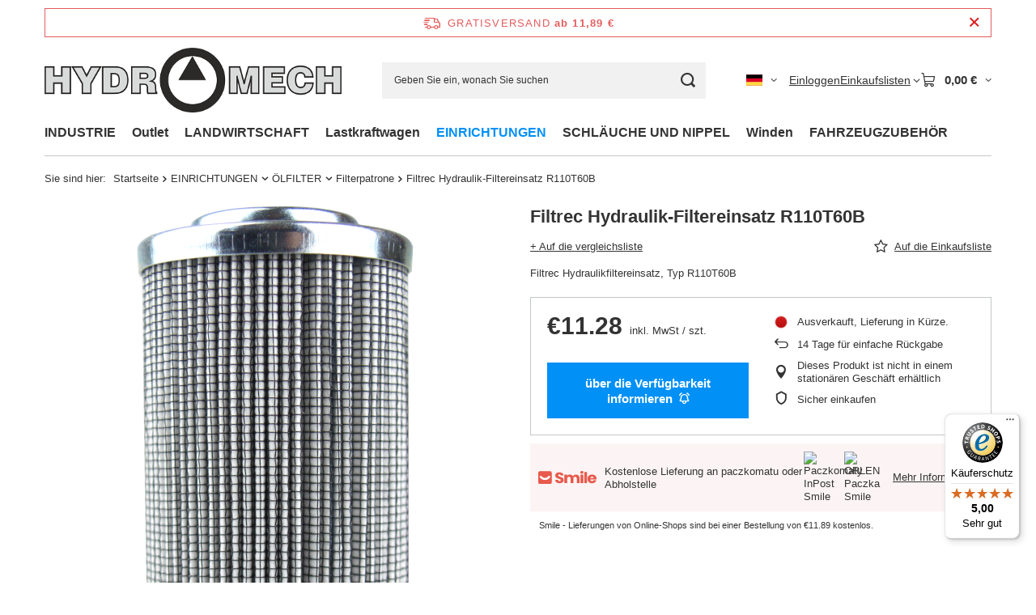

--- FILE ---
content_type: text/html; charset=utf-8
request_url: https://hydromech.eu/de/products/einrichtungen/olfilter/filterpatrone/filtrec-hydraulik-filtereinsatz-r110t60b-803.html
body_size: 29604
content:
<!DOCTYPE html>
<html lang="de" class="--freeShipping --vat --gross " ><head><link rel="preload" as="image" fetchpriority="high" href="/hpeciai/c3fa62ede244251daeb5e9fafacbf53e/ger_pm_Filtrec-Hydraulik-Filtereinsatz-R110T60B-803_1.png"><meta name="viewport" content="initial-scale = 1.0, maximum-scale = 5.0, width=device-width, viewport-fit=cover"><meta http-equiv="Content-Type" content="text/html; charset=utf-8"><meta http-equiv="X-UA-Compatible" content="IE=edge"><title>Filtrec Hydraulik-Filtereinsatz R110T60B - Sklep internetowy hydromech.eu Wrocław</title><meta name="keywords" content="Filtrec Hydraulik-Filtereinsatz R110T60B, hydraulika siłowa, EINRICHTUNGEN \ ÖLFILTER \ Filterpatrone"><meta name="description" content="Filtrec Hydraulikfiltereinsatz, Typ R110T60B"><link rel="icon" href="/gfx/ger/favicon.ico"><meta name="theme-color" content="#0090f6"><meta name="msapplication-navbutton-color" content="#0090f6"><meta name="apple-mobile-web-app-status-bar-style" content="#0090f6"><link rel="stylesheet" type="text/css" href="/gfx/ger/projector_style.css.gzip?r=1768976905"><style>
							#photos_slider[data-skeleton] .photos__link:before {
								padding-top: calc(min((840/342 * 100%), 840px));
							}
							@media (min-width: 979px) {.photos__slider[data-skeleton] .photos__figure:not(.--nav):first-child .photos__link {
								max-height: 840px;
							}}
						</style><script>var app_shop={urls:{prefix:'data="/gfx/'.replace('data="', '')+'ger/',graphql:'/graphql/v1/'},vars:{meta:{viewportContent:'initial-scale = 1.0, maximum-scale = 5.0, width=device-width, viewport-fit=cover'},priceType:'gross',priceTypeVat:true,productDeliveryTimeAndAvailabilityWithBasket:false,geoipCountryCode:'US',fairShopLogo: { enabled: true, image: '/gfx/standards/superfair_light.svg'},currency:{id:'EUR',symbol:'€',country:'eu',format:'###,##0.00',beforeValue:false,space:true,decimalSeparator:',',groupingSeparator:' '},language:{id:'ger',symbol:'de',name:'German'},omnibus:{enabled:true,rebateCodeActivate:false,hidePercentageDiscounts:false,},},txt:{priceTypeText:' inkl. MwSt',},fn:{},fnrun:{},files:[],graphql:{}};const getCookieByName=(name)=>{const value=`; ${document.cookie}`;const parts = value.split(`; ${name}=`);if(parts.length === 2) return parts.pop().split(';').shift();return false;};if(getCookieByName('freeeshipping_clicked')){document.documentElement.classList.remove('--freeShipping');}if(getCookieByName('rabateCode_clicked')){document.documentElement.classList.remove('--rabateCode');}function hideClosedBars(){const closedBarsArray=JSON.parse(localStorage.getItem('closedBars'))||[];if(closedBarsArray.length){const styleElement=document.createElement('style');styleElement.textContent=`${closedBarsArray.map((el)=>`#${el}`).join(',')}{display:none !important;}`;document.head.appendChild(styleElement);}}hideClosedBars();</script><meta name="robots" content="index,follow"><meta name="rating" content="general"><meta name="Author" content="Hydromech based on IdoSell - the best online selling solutions for your e-store (www.idosell.com/shop).">
<!-- Begin LoginOptions html -->

<style>
#client_new_social .service_item[data-name="service_Apple"]:before, 
#cookie_login_social_more .service_item[data-name="service_Apple"]:before,
.oscop_contact .oscop_login__service[data-service="Apple"]:before {
    display: block;
    height: 2.6rem;
    content: url('/gfx/standards/apple.svg?r=1743165583');
}
.oscop_contact .oscop_login__service[data-service="Apple"]:before {
    height: auto;
    transform: scale(0.8);
}
#client_new_social .service_item[data-name="service_Apple"]:has(img.service_icon):before,
#cookie_login_social_more .service_item[data-name="service_Apple"]:has(img.service_icon):before,
.oscop_contact .oscop_login__service[data-service="Apple"]:has(img.service_icon):before {
    display: none;
}
</style>

<!-- End LoginOptions html -->

<!-- Open Graph -->
<meta property="og:type" content="website"><meta property="og:url" content="https://hydromech.eu/de/products/einrichtungen/olfilter/filterpatrone/filtrec-hydraulik-filtereinsatz-r110t60b-803.html
"><meta property="og:title" content="Filtrec Hydraulik-Filtereinsatz R110T60B"><meta property="og:description" content="Filtrec Hydraulikfiltereinsatz, Typ R110T60B"><meta property="og:site_name" content="Hydromech"><meta property="og:locale" content="de_DE"><meta property="og:locale:alternate" content="pl_PL"><meta property="og:locale:alternate" content="en_GB"><meta property="og:image" content="https://hydromech.eu/hpeciai/c3fa62ede244251daeb5e9fafacbf53e/ger_pl_Filtrec-Hydraulik-Filtereinsatz-R110T60B-803_1.png"><meta property="og:image:width" content="342"><meta property="og:image:height" content="840"><link rel="manifest" href="https://hydromech.eu/data/include/pwa/1/manifest.json?t=3"><meta name="apple-mobile-web-app-capable" content="yes"><meta name="apple-mobile-web-app-status-bar-style" content="black"><meta name="apple-mobile-web-app-title" content="hydromech.eu"><link rel="apple-touch-icon" href="/data/include/pwa/1/icon-128.png"><link rel="apple-touch-startup-image" href="/data/include/pwa/1/logo-512.png" /><meta name="msapplication-TileImage" content="/data/include/pwa/1/icon-144.png"><meta name="msapplication-TileColor" content="#2F3BA2"><meta name="msapplication-starturl" content="/"><script type="application/javascript">var _adblock = true;</script><script async src="/data/include/advertising.js"></script><script type="application/javascript">var statusPWA = {
                online: {
                    txt: "Mit dem Internet verbunden",
                    bg: "#5fa341"
                },
                offline: {
                    txt: "Keine Internetverbindung verfügbar",
                    bg: "#eb5467"
                }
            }</script><script async type="application/javascript" src="/ajax/js/pwa_online_bar.js?v=1&r=6"></script><script >
window.dataLayer = window.dataLayer || [];
window.gtag = function gtag() {
dataLayer.push(arguments);
}
gtag('consent', 'default', {
'ad_storage': 'denied',
'analytics_storage': 'denied',
'ad_personalization': 'denied',
'ad_user_data': 'denied',
'wait_for_update': 500
});

gtag('set', 'ads_data_redaction', true);
</script><script id="iaiscript_1" data-requirements="W10=" data-ga4_sel="ga4script">
window.iaiscript_1 = `<${'script'}  class='google_consent_mode_update'>
gtag('consent', 'update', {
'ad_storage': 'denied',
'analytics_storage': 'denied',
'ad_personalization': 'denied',
'ad_user_data': 'denied'
});
</${'script'}>`;
</script>
<!-- End Open Graph -->

<link rel="canonical" href="https://hydromech.eu/de/products/einrichtungen/olfilter/filterpatrone/filtrec-hydraulik-filtereinsatz-r110t60b-803.html" />
<link rel="alternate" hreflang="en" href="https://hydromech.eu/en/products/machines/oil-filters/cartridge-filters/filtrec-r110t60b-hydraulic-filter-insert-803.html" />
<link rel="alternate" hreflang="pl" href="https://hydromech.eu/pl/products/urzadzenia/filtry-oleju/wklady-do-filtrow/wklad-filtra-hydraulicznego-filtrec-r110t60b-803.html" />
<link rel="alternate" hreflang="de" href="https://hydromech.eu/de/products/einrichtungen/olfilter/filterpatrone/filtrec-hydraulik-filtereinsatz-r110t60b-803.html" />
                <!-- Global site tag (gtag.js) -->
                <script  async src="https://www.googletagmanager.com/gtag/js?id=G-F4TMYGJ76P"></script>
                <script >
                    window.dataLayer = window.dataLayer || [];
                    window.gtag = function gtag(){dataLayer.push(arguments);}
                    gtag('js', new Date());
                    
                    gtag('config', 'G-F4TMYGJ76P');

                </script>
                <link rel="stylesheet" type="text/css" href="/data/designs/654b31a928c786.27550922_13/gfx/ger/custom.css.gzip?r=1769049266">            <!-- Google Tag Manager -->
                    <script >(function(w,d,s,l,i){w[l]=w[l]||[];w[l].push({'gtm.start':
                    new Date().getTime(),event:'gtm.js'});var f=d.getElementsByTagName(s)[0],
                    j=d.createElement(s),dl=l!='dataLayer'?'&l='+l:'';j.async=true;j.src=
                    'https://www.googletagmanager.com/gtm.js?id='+i+dl;f.parentNode.insertBefore(j,f);
                    })(window,document,'script','dataLayer','GTM-T2CCWF9');</script>
            <!-- End Google Tag Manager -->
<!-- Begin additional html or js -->


<!--1|1|1| modified: 2025-04-15 10:00:57-->
<style type="text/css"><!--
.product-name {
    margin-bottom: 5px;
}
div.localizator_top_loc
{
display:none;
}
div.n53693_desc
{
display:none;
}
div.n56174_desc
{
margin:8px !important;
}
div.n56174_desc, div.component_projector_longdescription, div.n56174_main, div.n56174_sub
{
width:auto !important;
}
#mid{
   color: #8A8A91;
}
div.projector_price_55916
{
clear:both;
}
div.contactInTop {
    background: url("/data/include/cms/backContactTop.png") no-repeat scroll 0 0 transparent;
}
span.nolinkTel {
padding-top:8px;
}
a.mailTop {
 padding: 20px 0 0 51px;
}
a.goToContact {
    background: url("/gfx/pol/bullTrTr.gif") no-repeat scroll 49px 35px transparent;
    color: #AB1313;
    display: block;
    font-size: 11px;
    padding: 29px 5px 10px 49px;
    text-decoration: underline;
}
div.input_search
{
padding-left:10px;
}
div.n53706_summary_outline
{
clear:both;
}
div.n54540_main
{
width:728px;
}
div.n53681_text 
{
padding: 25px 5px 0px 15px;
width:auto;
}
a#top_logo.link_main_53972
{
margin: 17px 0px 0px 20px;
}
img.logo_54684 
{
width:auto;
height:auto;
}
a.doc_56259 
{
    background: url("/data/include/cms/pdf_icon.png") no-repeat scroll 0px 3px transparent;
    padding: 15px 0px 20px 45px;
}
div.projector_encl_doc_56259 
{
    height: 20px;
}
div.text_menu_txt {
    padding:15px
}
#component_projector_longdescription_not{
    /*background-color: rgb(232, 232, 232);*/
}
component_projector_longdescription_not table{
    border-collapse:collapse;
}
.n56174_desc table{
    border-collapse:collapse;
    margin: 0px auto 10px;
    border: 0px;
    box-shadow: 0px 0px 5px #888;
    background-color: #F3F9FF;
    color:  #8A8A91;
    
}
.n56174_desc td{
    padding:3px 5px 3px 5px;
    border: 1px solid #DADAE6;
 
}
.n56174_desc table tr:hover {
    background-color: #E2F0FF;
    cursor:pointer;
}
div.n56174_desc {
    display: block;
    width: 700px;
    margin: 15px;
}
div.n56174_sub {
    display: block;
    width: 728px;
}
div.n56174_main {
    display: block;
    width: 728px;
}
div.component_projector_longdescription {
    display: table;
    width: 728px;
    margin: 0px;
}
h2.n50204_name {
    font-size:14px; font-weight: bold;  margin-left: 5px;
}
div#projector_phoneprice_cont{
    padding: 3px 0 0 0;
}
a.rejestracja{color: rgb(173, 16, 16);}
a.rejestracja:link {text-decoration:none; }
a.rejestracja:visited {text-decoration:none; }
a.rejestracja:hover {text-decoration:underline; }
a.rejestracja:active {text-decoration:underline; }
div.tln3_txt3{
    padding-top:18px;
    font-weight: bold;
    font-size: 18px;
}
--></style>

<!-- End additional html or js -->
                <script>
                if (window.ApplePaySession && window.ApplePaySession.canMakePayments()) {
                    var applePayAvailabilityExpires = new Date();
                    applePayAvailabilityExpires.setTime(applePayAvailabilityExpires.getTime() + 2592000000); //30 days
                    document.cookie = 'applePayAvailability=yes; expires=' + applePayAvailabilityExpires.toUTCString() + '; path=/;secure;'
                    var scriptAppleJs = document.createElement('script');
                    scriptAppleJs.src = "/ajax/js/apple.js?v=3";
                    if (document.readyState === "interactive" || document.readyState === "complete") {
                          document.body.append(scriptAppleJs);
                    } else {
                        document.addEventListener("DOMContentLoaded", () => {
                            document.body.append(scriptAppleJs);
                        });  
                    }
                } else {
                    document.cookie = 'applePayAvailability=no; path=/;secure;'
                }
                </script>
                                <script>
                var listenerFn = function(event) {
                    if (event.origin !== "https://payment.idosell.com")
                        return;
                    
                    var isString = (typeof event.data === 'string' || event.data instanceof String);
                    if (!isString) return;
                    try {
                        var eventData = JSON.parse(event.data);
                    } catch (e) {
                        return;
                    }
                    if (!eventData) { return; }                                            
                    if (eventData.isError) { return; }
                    if (eventData.action != 'isReadyToPay') {return; }
                    
                    if (eventData.result.result && eventData.result.paymentMethodPresent) {
                        var googlePayAvailabilityExpires = new Date();
                        googlePayAvailabilityExpires.setTime(googlePayAvailabilityExpires.getTime() + 2592000000); //30 days
                        document.cookie = 'googlePayAvailability=yes; expires=' + googlePayAvailabilityExpires.toUTCString() + '; path=/;secure;'
                    } else {
                        document.cookie = 'googlePayAvailability=no; path=/;secure;'
                    }                                            
                }     
                if (!window.isAdded)
                {                                        
                    if (window.oldListener != null) {
                         window.removeEventListener('message', window.oldListener);
                    }                        
                    window.addEventListener('message', listenerFn);
                    window.oldListener = listenerFn;                                      
                       
                    const iframe = document.createElement('iframe');
                    iframe.src = "https://payment.idosell.com/assets/html/checkGooglePayAvailability.html?origin=https%3A%2F%2Fhydromech.eu";
                    iframe.style.display = 'none';                                            

                    if (document.readyState === "interactive" || document.readyState === "complete") {
                          if (!window.isAdded) {
                              window.isAdded = true;
                              document.body.append(iframe);
                          }
                    } else {
                        document.addEventListener("DOMContentLoaded", () => {
                            if (!window.isAdded) {
                              window.isAdded = true;
                              document.body.append(iframe);
                          }
                        });  
                    }  
                }
                </script>
                <script>let paypalDate = new Date();
                    paypalDate.setTime(paypalDate.getTime() + 86400000);
                    document.cookie = 'payPalAvailability_EUR=-1; expires=' + paypalDate.getTime() + '; path=/; secure';
                </script><script src="/data/gzipFile/expressCheckout.js.gz"></script><script type="text/javascript" src="/expressCheckout/smileCheckout.php?v=3"></script><style>express-checkout:not(:defined){-webkit-appearance:none;background:0 0;display:block !important;outline:0;width:100%;min-height:48px;position:relative}</style></head><body><div id="container" class="projector_page container max-width-1200"><header class=" commercial_banner"><script class="ajaxLoad">app_shop.vars.vat_registered="true";app_shop.vars.currency_format="###,##0.00";app_shop.vars.currency_before_value=false;app_shop.vars.currency_space=true;app_shop.vars.symbol="€";app_shop.vars.id="EUR";app_shop.vars.baseurl="http://hydromech.eu/";app_shop.vars.sslurl="https://hydromech.eu/";app_shop.vars.curr_url="%2Fde%2Fproducts%2Feinrichtungen%2Folfilter%2Ffilterpatrone%2Ffiltrec-hydraulik-filtereinsatz-r110t60b-803.html";var currency_decimal_separator=',';var currency_grouping_separator=' ';app_shop.vars.blacklist_extension=["exe","com","swf","js","php"];app_shop.vars.blacklist_mime=["application/javascript","application/octet-stream","message/http","text/javascript","application/x-deb","application/x-javascript","application/x-shockwave-flash","application/x-msdownload"];app_shop.urls.contact="/de/contact.html";</script><div id="viewType" style="display:none"></div><div id="menu_skip" class="menu_skip"><a href="#layout" class="btn --outline --medium menu_skip__link --layout">Zum Seiteninhalt springen</a><a href="#menu_categories" class="btn --outline --medium menu_skip__link --menu">Zur Kategorie gehen</a></div><div id="freeShipping" class="freeShipping"><span class="freeShipping__info">Gratisversand</span><strong class="freeShipping__val">
				ab 
				11,89 €</strong><a href="" class="freeShipping__close" aria-label="Schließen der Informationsleiste"></a></div><div id="logo" class="d-flex align-items-center"><a href="https://hydromech.eu" target="_self" aria-label="Logo einkaufen"><img src="/data/gfx/mask/ger/logo_1_big.png" alt="" width="505" height="111"></a></div><form action="https://hydromech.eu/de/search.html" method="get" id="menu_search" class="menu_search"><a href="#showSearchForm" class="menu_search__mobile" aria-label="Suchen"></a><div class="menu_search__block"><div class="menu_search__item --input"><input class="menu_search__input" type="text" name="text" autocomplete="off" placeholder="Geben Sie ein, wonach Sie suchen" aria-label="Geben Sie ein, wonach Sie suchen"><button class="menu_search__submit" type="submit" aria-label="Suchen"></button></div><div class="menu_search__item --results search_result"></div></div></form><div id="menu_top" class="menu_top"><div id="menu_settings" class="align-items-center justify-content-center justify-content-lg-end"><div class="open_trigger hover__wrapper --hover_touch" tabindex="0" aria-label="Ändern Sie Sprache, Währung, Lieferland"><span class="d-none d-md-inline-block flag flag_ger"></span><i class="icon-angle-down d-none d-md-inline-block"></i><form class="hover__element --right" action="https://hydromech.eu/de/settings.html" method="post"><ul><li><div class="form-group"><span class="menu_settings_lang_label">Sprache</span><div class="radio"><label><input type="radio" name="lang" value="pol"><span class="flag flag_pol"></span><span>pl</span></label></div><div class="radio"><label><input type="radio" name="lang" value="eng"><span class="flag flag_eng"></span><span>en</span></label></div><div class="radio"><label><input type="radio" name="lang" checked value="ger"><span class="flag flag_ger"></span><span>de</span></label></div></div></li><li><div class="form-group"><span for="menu_settings_curr">Währung</span><div class="select-after"><select class="form-control" name="curr" id="menu_settings_curr" aria-label="Währung"><option value="PLN">PLN (1 € = 4.205PLN)
																</option><option value="EUR" selected>€</option></select></div></div><div class="form-group"><span for="menu_settings_country">Lieferland</span><div class="select-after"><select class="form-control" name="country" id="menu_settings_country" aria-label="Lieferland"><option value="1143020022">Belgien</option><option value="1143020143">Deutschland</option><option value="1143020051">Estonia</option><option value="1143020220">Italien</option><option value="1143020116">Litauen</option><option value="1143020118">Łotwa</option><option value="1143020016">Österreich</option><option selected value="1143020003">Polen</option><option value="1143020169">Rumunia</option><option value="1143020193">Schweden</option><option value="1143020182">Slowakei</option><option value="1143020075">Spanien</option><option value="1143020041">Tschechien</option><option value="1143020217">Ungarn</option></select></div></div></li><li class="buttons"><button class="btn --solid --large" type="submit">
									Änderungen übernehmen
								</button></li></ul></form></div></div><div class="account_links"><a class="account_links__item" href="https://hydromech.eu/de/login.html"><span class="account_links__text --logged-out">Einloggen</span></a></div><div class="shopping_list_top hover__wrapper" data-empty="true"><a href="https://hydromech.eu/de/shoppinglist" class="wishlist_link slt_link --empty" aria-label="Einkaufslisten"><span class="slt_link__text">Einkaufslisten</span></a><div class="slt_lists hover__element"><ul class="slt_lists__nav"><li class="slt_lists__nav_item" data-list_skeleton="true" data-list_id="true" data-shared="true"><a href="#" class="slt_lists__nav_link" data-list_href="true"><span class="slt_lists__nav_name" data-list_name="true"></span><span class="slt_lists__count" data-list_count="true">0</span></a></li><li class="slt_lists__nav_item --empty"><a class="slt_lists__nav_link --empty" href="https://hydromech.eu/de/shoppinglist"><span class="slt_lists__nav_name" data-list_name="true">Einkaufsliste</span><span class="slt_lists__count" data-list_count="true">0</span></a></li></ul></div></div><div id="menu_basket" class="top_basket hover__wrapper --skeleton --mobile_hide"><a class="top_basket__sub" title="Zum Warenkorb" href="/basketedit.php" aria-label="Gesamtwert: 0,00 €"><span class="badge badge-info"></span><strong class="top_basket__price">0,00 €</strong></a><div class="top_basket__express_checkout_container"><express-checkout type="basket"></express-checkout></div><script>
        app_shop.vars.cache_html = true;
      </script><div class="top_basket__details hover__element --skeleton"><div class="top_basket__skeleton --name"></div><div class="top_basket__skeleton --product"></div><div class="top_basket__skeleton --product"></div><div class="top_basket__skeleton --product --last"></div><div class="top_basket__skeleton --sep"></div><div class="top_basket__skeleton --summary"></div></div></div><template id="top_basket_product"><div class="top_basket__product"><a class="top_basket__img" title=""><picture><source type="image/webp" srcset=""></source><img src="" alt=""></picture></a><a class="top_basket__link" title=""></a><div class="top_basket__prices"><span class="top_basket__price"></span><span class="top_basket__unit"></span><span class="top_basket__vat"></span></div></div></template><template id="top_basket_summary"><div class="top_basket__summary_shipping_free"><span class="top_basket__summary_label --freeshipping_limit">Es fehlt die kostenlose Lieferung <span class="top_basket__summary_value"></span></span><span class="progress_bar"><span class="progress_bar__value"></span></span></div><div class="top_basket__summary_item --worth"><span class="top_basket__summary_label">Bestellwert:</span><b class="top_basket__summary_value"></b></div><div class="top_basket__summary_item --shipping"><span class="top_basket__summary_label">Versand ab:</span><b class="top_basket__summary_value"></b></div><div class="top_basket__buttons"><a class="btn --solid --large" data-ec-class="btn --outline --large" title="Zum Warenkorb" href="/basketedit.php">
        Zum Warenkorb
      </a><div id="top_basket__express_checkout_placeholder"></div></div></template><template id="top_basket_details"><div class="top_basket__details hover__element"><div class="top_basket__details_sub"><div class="headline"><span class="headline__name">Ihr Warenkorb (<span class="top_basket__count"></span>)</span></div><div class="top_basket__products"></div><div class="top_basket__summary"></div></div></div></template></div><nav id="menu_categories" class="wide" aria-label="Hauptkategorien"><button type="button" class="navbar-toggler" aria-label="Menü"><i class="icon-reorder"></i></button><div class="navbar-collapse" id="menu_navbar"><ul class="navbar-nav mx-md-n2"><li class="nav-item"><span class="nav-link-wrapper"><a  href="/de/menu/industrie-576.html" target="_self" title="INDUSTRIE" class="nav-link --l1" >INDUSTRIE</a><button class="nav-link-expand" type="button" aria-label="INDUSTRIE, Menü"></button></span><ul class="navbar-subnav"><li class="nav-header"><a href="#backLink" class="nav-header__backLink" aria-label="Zurück"><i class="icon-angle-left"></i></a><a  href="/de/menu/industrie-576.html" target="_self" title="INDUSTRIE" class="nav-link --l1" >INDUSTRIE</a></li><li class="nav-item empty"><a  href="/de/menu/industrie/kuhler-581.html" target="_self" title="KÜHLER" class="nav-link --l2" >KÜHLER</a></li><li class="nav-item"><a  href="/de/menu/industrie/zahnradpumpen-637.html" target="_self" title="ZAHNRADPUMPEN" class="nav-link --l2" >ZAHNRADPUMPEN</a><ul class="navbar-subsubnav"><li class="nav-header"><a href="#backLink" class="nav-header__backLink" aria-label="Zurück"><i class="icon-angle-left"></i></a><a  href="/de/menu/industrie/zahnradpumpen-637.html" target="_self" title="ZAHNRADPUMPEN" class="nav-link --l2" >ZAHNRADPUMPEN</a></li><li class="nav-item"><a  href="/de/menu/industrie/zahnradpumpen/europaische-638.html" target="_self" title="Europäische" class="nav-link --l3" >Europäische</a></li><li class="nav-item"><a  href="/de/menu/industrie/zahnradpumpen/andere-640.html" target="_self" title="Andere" class="nav-link --l3" >Andere</a></li><li class="nav-item"><a  href="/de/menu/industrie/zahnradpumpen/sae-639.html" target="_self" title="SAE" class="nav-link --l3" >SAE</a></li></ul></li><li class="nav-item"><a  href="/de/menu/industrie/hydraulikmotor-641.html" target="_self" title="HYDRAULIKMOTOR" class="nav-link --l2" >HYDRAULIKMOTOR</a><ul class="navbar-subsubnav"><li class="nav-header"><a href="#backLink" class="nav-header__backLink" aria-label="Zurück"><i class="icon-angle-left"></i></a><a  href="/de/menu/industrie/hydraulikmotor-641.html" target="_self" title="HYDRAULIKMOTOR" class="nav-link --l2" >HYDRAULIKMOTOR</a></li><li class="nav-item"><a  href="/de/menu/industrie/hydraulikmotor/orbitmotoren-642.html" target="_self" title="Orbitmotoren" class="nav-link --l3" >Orbitmotoren</a></li></ul></li><li class="nav-item"><a  href="/de/menu/industrie/ventile-644.html" target="_self" title="VENTILE" class="nav-link --l2" >VENTILE</a><ul class="navbar-subsubnav more"><li class="nav-header"><a href="#backLink" class="nav-header__backLink" aria-label="Zurück"><i class="icon-angle-left"></i></a><a  href="/de/menu/industrie/ventile-644.html" target="_self" title="VENTILE" class="nav-link --l2" >VENTILE</a></li><li class="nav-item"><a  href="/de/menu/industrie/ventile/elektroventil-672.html" target="_self" title="ELEKTROVENTIL" class="nav-link --l3" >ELEKTROVENTIL</a></li><li class="nav-item"><a  href="/de/menu/industrie/ventile/stromteiler-648.html" target="_self" title="Stromteiler" class="nav-link --l3" >Stromteiler</a></li><li class="nav-item"><a  href="/de/menu/industrie/ventile/stromregler-652.html" target="_self" title="Stromregler" class="nav-link --l3" >Stromregler</a></li><li class="nav-item"><a  href="/de/menu/industrie/ventile/drosselventil-656.html" target="_self" title="Drosselventil" class="nav-link --l3" >Drosselventil</a></li><li class="nav-item"><a  href="/de/menu/industrie/ventile/kugelhahn-653.html" target="_self" title="KUGELHAHN" class="nav-link --l3" >KUGELHAHN</a></li><li class="nav-item"><a  href="/de/menu/industrie/ventile/sicherheitsventile-647.html" target="_self" title="Sicherheitsventile" class="nav-link --l3" >Sicherheitsventile</a></li><li class="nav-item"><a  href="/de/menu/industrie/ventile/uberlaufventil-646.html" target="_self" title="Überlaufventil" class="nav-link --l3" >Überlaufventil</a></li><li class="nav-item"><a  href="/de/menu/industrie/ventile/sequenzielles-ventil-657.html" target="_self" title="Sequenzielles ventil" class="nav-link --l3" >Sequenzielles ventil</a></li><li class="nav-item"><a  href="/de/menu/industrie/ventile/sicherheitsventil-655.html" target="_self" title="Sicherheitsventil" class="nav-link --l3" >Sicherheitsventil</a></li><li class="nav-item"><a  href="/de/menu/industrie/ventile/ruckschlagventil-645.html" target="_self" title="Rückschlagventil" class="nav-link --l3" >Rückschlagventil</a></li><li class="nav-item"><a  href="/de/menu/industrie/ventile/palfinger-693.html" target="_self" title="Palfinger" class="nav-link --l3" >Palfinger</a></li><li class="nav-item --extend"><a href="" class="nav-link --l3" txt_alt="- Ausblenden">+ Alle anzeigen</a></li></ul></li></ul></li><li class="nav-item"><span class="nav-link-wrapper"><a  href="/de/menu/outlet-1278.html" target="_self" title="Outlet" class="nav-link --l1" >Outlet</a></span></li><li class="nav-item"><span class="nav-link-wrapper"><a  href="/de/menu/landwirtschaft-575.html" target="_self" title="LANDWIRTSCHAFT" class="nav-link --l1" >LANDWIRTSCHAFT</a><button class="nav-link-expand" type="button" aria-label="LANDWIRTSCHAFT, Menü"></button></span><ul class="navbar-subnav"><li class="nav-header"><a href="#backLink" class="nav-header__backLink" aria-label="Zurück"><i class="icon-angle-left"></i></a><a  href="/de/menu/landwirtschaft-575.html" target="_self" title="LANDWIRTSCHAFT" class="nav-link --l1" >LANDWIRTSCHAFT</a></li><li class="nav-item empty"><a  href="/de/menu/landwirtschaft/kuhler-580.html" target="_self" title="KÜHLER" class="nav-link --l2" >KÜHLER</a></li><li class="nav-item empty"><a  href="/de/menu/landwirtschaft/hydroakkus-572.html" target="_self" title="HYDROAKKUS" class="nav-link --l2" >HYDROAKKUS</a></li><li class="nav-item empty"><a  href="/de/menu/landwirtschaft/multiplikatoren-539.html" target="_self" title="MULTIPLIKATOREN" class="nav-link --l2" >MULTIPLIKATOREN</a></li><li class="nav-item"><a  href="/de/menu/landwirtschaft/zahnradpumpen-597.html" target="_self" title="ZAHNRADPUMPEN" class="nav-link --l2" >ZAHNRADPUMPEN</a><ul class="navbar-subsubnav more"><li class="nav-header"><a href="#backLink" class="nav-header__backLink" aria-label="Zurück"><i class="icon-angle-left"></i></a><a  href="/de/menu/landwirtschaft/zahnradpumpen-597.html" target="_self" title="ZAHNRADPUMPEN" class="nav-link --l2" >ZAHNRADPUMPEN</a></li><li class="nav-item"><a  href="/de/menu/landwirtschaft/zahnradpumpen/zubehor-666.html" target="_self" title="Zubehör" class="nav-link --l3" >Zubehör</a></li><li class="nav-item"><a  href="/de/menu/landwirtschaft/zahnradpumpen/europaische-598.html" target="_self" title="Europäische" class="nav-link --l3" >Europäische</a></li><li class="nav-item"><a  href="/de/menu/landwirtschaft/zahnradpumpen/andere-600.html" target="_self" title="Andere" class="nav-link --l3" >Andere</a></li><li class="nav-item"><a  href="/de/menu/landwirtschaft/zahnradpumpen/sae-599.html" target="_self" title="SAE" class="nav-link --l3" >SAE</a></li><li class="nav-item"><a  href="/de/menu/landwirtschaft/zahnradpumpen/john-deere-1143.html" target="_self" title="John Deere" class="nav-link --l3" >John Deere</a></li><li class="nav-item"><a  href="/de/menu/landwirtschaft/zahnradpumpen/carraro-1144.html" target="_self" title="Carraro" class="nav-link --l3" >Carraro</a></li><li class="nav-item"><a  href="/de/menu/landwirtschaft/zahnradpumpen/case-1145.html" target="_self" title="Case" class="nav-link --l3" >Case</a></li><li class="nav-item"><a  href="/de/menu/landwirtschaft/zahnradpumpen/class-1147.html" target="_self" title="Class" class="nav-link --l3" >Class</a></li><li class="nav-item"><a  href="/de/menu/landwirtschaft/zahnradpumpen/clayson-1148.html" target="_self" title="Clayson" class="nav-link --l3" >Clayson</a></li><li class="nav-item"><a  href="/de/menu/landwirtschaft/zahnradpumpen/deutz-1149.html" target="_self" title="Deutz" class="nav-link --l3" >Deutz</a></li><li class="nav-item"><a  href="/de/menu/landwirtschaft/zahnradpumpen/lindner-1151.html" target="_self" title="Lindner" class="nav-link --l3" >Lindner</a></li><li class="nav-item"><a  href="/de/menu/landwirtschaft/zahnradpumpen/steyr-1152.html" target="_self" title="Steyr" class="nav-link --l3" >Steyr</a></li><li class="nav-item"><a  href="/de/menu/landwirtschaft/zahnradpumpen/valmet-1153.html" target="_self" title="Valmet" class="nav-link --l3" >Valmet</a></li><li class="nav-item --extend"><a href="" class="nav-link --l3" txt_alt="- Ausblenden">+ Alle anzeigen</a></li></ul></li><li class="nav-item"><a  href="/de/menu/landwirtschaft/steuerventile-601.html" target="_self" title="STEUERVENTILE" class="nav-link --l2" >STEUERVENTILE</a><ul class="navbar-subsubnav"><li class="nav-header"><a href="#backLink" class="nav-header__backLink" aria-label="Zurück"><i class="icon-angle-left"></i></a><a  href="/de/menu/landwirtschaft/steuerventile-601.html" target="_self" title="STEUERVENTILE" class="nav-link --l2" >STEUERVENTILE</a></li><li class="nav-item"><a  href="/de/menu/landwirtschaft/steuerventile/zubehor-550.html" target="_self" title="Zubehör" class="nav-link --l3" >Zubehör</a></li><li class="nav-item"><a  href="/de/menu/landwirtschaft/steuerventile/monoblock-603.html" target="_self" title="Monoblock " class="nav-link --l3" >Monoblock </a></li></ul></li><li class="nav-item"><a  href="/de/menu/landwirtschaft/hydraulikmotor-612.html" target="_self" title="HYDRAULIKMOTOR" class="nav-link --l2" >HYDRAULIKMOTOR</a><ul class="navbar-subsubnav"><li class="nav-header"><a href="#backLink" class="nav-header__backLink" aria-label="Zurück"><i class="icon-angle-left"></i></a><a  href="/de/menu/landwirtschaft/hydraulikmotor-612.html" target="_self" title="HYDRAULIKMOTOR" class="nav-link --l2" >HYDRAULIKMOTOR</a></li><li class="nav-item"><a  href="/de/menu/landwirtschaft/hydraulikmotor/orbitmotoren-613.html" target="_self" title="Orbitmotoren" class="nav-link --l3" >Orbitmotoren</a></li></ul></li><li class="nav-item empty"><a  href="/de/menu/landwirtschaft/lenkorbitrole-996.html" target="_self" title="LENKORBITROLE " class="nav-link --l2" >LENKORBITROLE </a></li><li class="nav-item empty"><a  href="/de/menu/landwirtschaft/hydraulikzylinder-634.html" target="_self" title="HYDRAULIKZYLINDER " class="nav-link --l2" >HYDRAULIKZYLINDER </a></li><li class="nav-item empty"><a  href="/de/menu/landwirtschaft/schnellkupplung-landwirtschaft-616.html" target="_self" title="SCHNELLKUPPLUNG - LANDWIRTSCHAFT" class="nav-link --l2" >SCHNELLKUPPLUNG - LANDWIRTSCHAFT</a></li><li class="nav-item"><a  href="/de/menu/landwirtschaft/ventile-617.html" target="_self" title="VENTILE" class="nav-link --l2" >VENTILE</a><ul class="navbar-subsubnav more"><li class="nav-header"><a href="#backLink" class="nav-header__backLink" aria-label="Zurück"><i class="icon-angle-left"></i></a><a  href="/de/menu/landwirtschaft/ventile-617.html" target="_self" title="VENTILE" class="nav-link --l2" >VENTILE</a></li><li class="nav-item"><a  href="/de/menu/landwirtschaft/ventile/elektroventil-673.html" target="_self" title="Elektroventil" class="nav-link --l3" >Elektroventil</a></li><li class="nav-item"><a  href="/de/menu/landwirtschaft/ventile/stromteiler-621.html" target="_self" title="Stromteiler" class="nav-link --l3" >Stromteiler</a></li><li class="nav-item"><a  href="/de/menu/landwirtschaft/ventile/stromregler-625.html" target="_self" title="Stromregler" class="nav-link --l3" >Stromregler</a></li><li class="nav-item"><a  href="/de/menu/landwirtschaft/ventile/-drosselventil-629.html" target="_self" title=" Drosselventil" class="nav-link --l3" > Drosselventil</a></li><li class="nav-item"><a  href="/de/menu/landwirtschaft/ventile/kugelhahn-626.html" target="_self" title="Kugelhahn" class="nav-link --l3" >Kugelhahn</a></li><li class="nav-item"><a  href="/de/menu/landwirtschaft/ventile/absperrventile-620.html" target="_self" title="Absperrventile" class="nav-link --l3" >Absperrventile</a></li><li class="nav-item"><a  href="/de/menu/landwirtschaft/ventile/uberlaufventil-619.html" target="_self" title="Überlaufventil" class="nav-link --l3" >Überlaufventil</a></li><li class="nav-item"><a  href="/de/menu/landwirtschaft/ventile/sequenzielles-ventil-630.html" target="_self" title="Sequenzielles ventil" class="nav-link --l3" >Sequenzielles ventil</a></li><li class="nav-item"><a  href="/de/menu/landwirtschaft/ventile/sicherheitsventile-628.html" target="_self" title="Sicherheitsventile" class="nav-link --l3" >Sicherheitsventile</a></li><li class="nav-item"><a  href="/de/menu/landwirtschaft/ventile/ruckschlagventil-618.html" target="_self" title="Rückschlagventil" class="nav-link --l3" >Rückschlagventil</a></li><li class="nav-item"><a  href="/de/menu/landwirtschaft/ventile/palfinger-694.html" target="_self" title="Palfinger" class="nav-link --l3" >Palfinger</a></li><li class="nav-item --extend"><a href="" class="nav-link --l3" txt_alt="- Ausblenden">+ Alle anzeigen</a></li></ul></li><li class="nav-item empty"><a  href="/de/menu/landwirtschaft/anlasser-und-lichtmaschinen-1020.html" target="_self" title="Anlasser und Lichtmaschinen" class="nav-link --l2" >Anlasser und Lichtmaschinen</a></li><li class="nav-item empty"><a  href="/de/menu/landwirtschaft/anlasser-und-lichtmaschinen-kopia-1245.html" target="_self" title="Anlasser und Lichtmaschinen (kopia)" class="nav-link --l2" >Anlasser und Lichtmaschinen (kopia)</a></li></ul></li><li class="nav-item"><span class="nav-link-wrapper"><a  href="/de/menu/lastkraftwagen-574.html" target="_self" title="Lastkraftwagen" class="nav-link --l1" >Lastkraftwagen</a><button class="nav-link-expand" type="button" aria-label="Lastkraftwagen, Menü"></button></span><ul class="navbar-subnav"><li class="nav-header"><a href="#backLink" class="nav-header__backLink" aria-label="Zurück"><i class="icon-angle-left"></i></a><a  href="/de/menu/lastkraftwagen-574.html" target="_self" title="Lastkraftwagen" class="nav-link --l1" >Lastkraftwagen</a></li><li class="nav-item empty"><a  href="/de/menu/lastkraftwagen/kuhler-579.html" target="_self" title="Kühler" class="nav-link --l2" >Kühler</a></li><li class="nav-item"><a  href="/de/menu/lastkraftwagen/nebenantrieb-pto-fur-lkw-483.html" target="_self" title="Nebenantrieb (PTO) für Lkw" class="nav-link --l2" >Nebenantrieb (PTO) für Lkw</a><ul class="navbar-subsubnav"><li class="nav-header"><a href="#backLink" class="nav-header__backLink" aria-label="Zurück"><i class="icon-angle-left"></i></a><a  href="/de/menu/lastkraftwagen/nebenantrieb-pto-fur-lkw-483.html" target="_self" title="Nebenantrieb (PTO) für Lkw" class="nav-link --l2" >Nebenantrieb (PTO) für Lkw</a></li><li class="nav-item"><a  href="/de/menu/lastkraftwagen/nebenantrieb-pto-fur-lkw/nissan-682.html" target="_self" title="NISSAN" class="nav-link --l3" >NISSAN</a></li><li class="nav-item"><a  href="/de/menu/lastkraftwagen/nebenantrieb-pto-fur-lkw/mitsubishi-683.html" target="_self" title="MITSUBISHI" class="nav-link --l3" >MITSUBISHI</a></li><li class="nav-item"><a  href="/de/menu/lastkraftwagen/nebenantrieb-pto-fur-lkw/zubehor-590.html" target="_self" title="Zubehör" class="nav-link --l3" >Zubehör</a></li><li class="nav-item"><a  href="/de/menu/lastkraftwagen/nebenantrieb-pto-fur-lkw/iveco-684.html" target="_self" title="IVECO" class="nav-link --l3" >IVECO</a></li><li class="nav-item"><a  href="/de/menu/lastkraftwagen/nebenantrieb-pto-fur-lkw/scania-685.html" target="_self" title="SCANIA" class="nav-link --l3" >SCANIA</a></li><li class="nav-item"><a  href="/de/menu/lastkraftwagen/nebenantrieb-pto-fur-lkw/mercedes-686.html" target="_self" title="MERCEDES" class="nav-link --l3" >MERCEDES</a></li><li class="nav-item"><a  href="/de/menu/lastkraftwagen/nebenantrieb-pto-fur-lkw/volvo-687.html" target="_self" title="VOLVO" class="nav-link --l3" >VOLVO</a></li><li class="nav-item"><a  href="/de/menu/lastkraftwagen/nebenantrieb-pto-fur-lkw/zf-688.html" target="_self" title="ZF" class="nav-link --l3" >ZF</a></li><li class="nav-item"><a  href="/de/menu/lastkraftwagen/nebenantrieb-pto-fur-lkw/eaton-fuller-689.html" target="_self" title="EATON-FULLER" class="nav-link --l3" >EATON-FULLER</a></li><li class="nav-item"><a  href="/de/menu/lastkraftwagen/nebenantrieb-pto-fur-lkw/isuzu-1247.html" target="_self" title="ISUZU" class="nav-link --l3" >ISUZU</a></li></ul></li><li class="nav-item"><a  href="/de/menu/lastkraftwagen/hydraulische-pumpen-583.html" target="_self" title="Hydraulische Pumpen" class="nav-link --l2" >Hydraulische Pumpen</a><ul class="navbar-subsubnav"><li class="nav-header"><a href="#backLink" class="nav-header__backLink" aria-label="Zurück"><i class="icon-angle-left"></i></a><a  href="/de/menu/lastkraftwagen/hydraulische-pumpen-583.html" target="_self" title="Hydraulische Pumpen" class="nav-link --l2" >Hydraulische Pumpen</a></li><li class="nav-item"><a  href="/de/menu/lastkraftwagen/hydraulische-pumpen/zubehor-667.html" target="_self" title="Zubehör" class="nav-link --l3" >Zubehör</a></li><li class="nav-item"><a  href="/de/menu/lastkraftwagen/hydraulische-pumpen/multikolben-585.html" target="_self" title="Multikolben" class="nav-link --l3" >Multikolben</a></li><li class="nav-item"><a  href="/de/menu/lastkraftwagen/hydraulische-pumpen/gezahnt-584.html" target="_self" title="Gezahnt" class="nav-link --l3" >Gezahnt</a></li></ul></li><li class="nav-item"><a  href="/de/menu/lastkraftwagen/hydraulik-steuerventilhydraulik-fur-lastkraftwagen-591.html" target="_self" title="Hydraulik-steuerventilhydraulik für Lastkraftwagen" class="nav-link --l2" >Hydraulik-steuerventilhydraulik für Lastkraftwagen</a><ul class="navbar-subsubnav"><li class="nav-header"><a href="#backLink" class="nav-header__backLink" aria-label="Zurück"><i class="icon-angle-left"></i></a><a  href="/de/menu/lastkraftwagen/hydraulik-steuerventilhydraulik-fur-lastkraftwagen-591.html" target="_self" title="Hydraulik-steuerventilhydraulik für Lastkraftwagen" class="nav-link --l2" >Hydraulik-steuerventilhydraulik für Lastkraftwagen</a></li><li class="nav-item"><a  href="/de/menu/lastkraftwagen/hydraulik-steuerventilhydraulik-fur-lastkraftwagen/kippen-602.html" target="_self" title="Kippen" class="nav-link --l3" >Kippen</a></li></ul></li><li class="nav-item"><a  href="/de/menu/lastkraftwagen/hydraulikzylinder-635.html" target="_self" title="Hydraulikzylinder" class="nav-link --l2" >Hydraulikzylinder</a><ul class="navbar-subsubnav"><li class="nav-header"><a href="#backLink" class="nav-header__backLink" aria-label="Zurück"><i class="icon-angle-left"></i></a><a  href="/de/menu/lastkraftwagen/hydraulikzylinder-635.html" target="_self" title="Hydraulikzylinder" class="nav-link --l2" >Hydraulikzylinder</a></li><li class="nav-item"><a  href="/de/menu/lastkraftwagen/hydraulikzylinder/vorderseite-334.html" target="_self" title="vorderseite" class="nav-link --l3" >vorderseite</a></li><li class="nav-item"><a  href="/de/menu/lastkraftwagen/hydraulikzylinder/unterboxen-335.html" target="_self" title="unterboxen" class="nav-link --l3" >unterboxen</a></li></ul></li><li class="nav-item"><a  href="/de/menu/lastkraftwagen/lkw-kupplungen-532.html" target="_self" title="Lkw-Kupplungen" class="nav-link --l2" >Lkw-Kupplungen</a><ul class="navbar-subsubnav"><li class="nav-header"><a href="#backLink" class="nav-header__backLink" aria-label="Zurück"><i class="icon-angle-left"></i></a><a  href="/de/menu/lastkraftwagen/lkw-kupplungen-532.html" target="_self" title="Lkw-Kupplungen" class="nav-link --l2" >Lkw-Kupplungen</a></li><li class="nav-item"><a  href="/de/menu/lastkraftwagen/lkw-kupplungen/elektromagnetische-533.html" target="_self" title="Elektromagnetische" class="nav-link --l3" >Elektromagnetische</a></li></ul></li><li class="nav-item empty"><a  href="/de/menu/lastkraftwagen/schnellkupplung-596.html" target="_self" title="Schnellkupplung" class="nav-link --l2" >Schnellkupplung</a></li><li class="nav-item empty"><a  href="/de/menu/lastkraftwagen/systeme-fur-lastkraftwagen-337.html" target="_self" title="Systeme für Lastkraftwagen" class="nav-link --l2" >Systeme für Lastkraftwagen</a></li><li class="nav-item"><a  href="/de/menu/lastkraftwagen/hydraulikaggregate-474.html" target="_self" title="Hydraulikaggregate" class="nav-link --l2" >Hydraulikaggregate</a><ul class="navbar-subsubnav"><li class="nav-header"><a href="#backLink" class="nav-header__backLink" aria-label="Zurück"><i class="icon-angle-left"></i></a><a  href="/de/menu/lastkraftwagen/hydraulikaggregate-474.html" target="_self" title="Hydraulikaggregate" class="nav-link --l2" >Hydraulikaggregate</a></li><li class="nav-item"><a  href="/de/menu/lastkraftwagen/hydraulikaggregate/12-v-540.html" target="_self" title="12 V" class="nav-link --l3" >12 V</a></li><li class="nav-item"><a  href="/de/menu/lastkraftwagen/hydraulikaggregate/24-v-541.html" target="_self" title="24 V" class="nav-link --l3" >24 V</a></li><li class="nav-item"><a  href="/de/menu/lastkraftwagen/hydraulikaggregate/fernbedienungen-542.html" target="_self" title="fernbedienungen" class="nav-link --l3" >fernbedienungen</a></li><li class="nav-item"><a  href="/de/menu/lastkraftwagen/hydraulikaggregate/380-v-1025.html" target="_self" title="380 V" class="nav-link --l3" >380 V</a></li><li class="nav-item"><a  href="/de/menu/lastkraftwagen/hydraulikaggregate/230-v-1030.html" target="_self" title="230 V" class="nav-link --l3" >230 V</a></li></ul></li><li class="nav-item"><a  href="/de/menu/lastkraftwagen/hydraulische-ventile-321.html" target="_self" title="Hydraulische Ventile" class="nav-link --l2" >Hydraulische Ventile</a><ul class="navbar-subsubnav more"><li class="nav-header"><a href="#backLink" class="nav-header__backLink" aria-label="Zurück"><i class="icon-angle-left"></i></a><a  href="/de/menu/lastkraftwagen/hydraulische-ventile-321.html" target="_self" title="Hydraulische Ventile" class="nav-link --l2" >Hydraulische Ventile</a></li><li class="nav-item"><a  href="/de/menu/lastkraftwagen/hydraulische-ventile/elektroventile-674.html" target="_self" title="elektroventile" class="nav-link --l3" >elektroventile</a></li><li class="nav-item"><a  href="/de/menu/lastkraftwagen/hydraulische-ventile/stromungsteiler-360.html" target="_self" title="strömungsteiler" class="nav-link --l3" >strömungsteiler</a></li><li class="nav-item"><a  href="/de/menu/lastkraftwagen/hydraulische-ventile/durchflussregler-364.html" target="_self" title="Durchflussregler" class="nav-link --l3" >Durchflussregler</a></li><li class="nav-item"><a  href="/de/menu/lastkraftwagen/hydraulische-ventile/drosselventile-372.html" target="_self" title="drosselventile" class="nav-link --l3" >drosselventile</a></li><li class="nav-item"><a  href="/de/menu/lastkraftwagen/hydraulische-ventile/kugelhahne-365.html" target="_self" title="kugelhähne" class="nav-link --l3" >kugelhähne</a></li><li class="nav-item"><a  href="/de/menu/lastkraftwagen/hydraulische-ventile/absperrklappen-344.html" target="_self" title="absperrklappen" class="nav-link --l3" >absperrklappen</a></li><li class="nav-item"><a  href="/de/menu/lastkraftwagen/hydraulische-ventile/bypass-ventile-343.html" target="_self" title="Bypass-Ventile" class="nav-link --l3" >Bypass-Ventile</a></li><li class="nav-item"><a  href="/de/menu/lastkraftwagen/hydraulische-ventile/sequenzielle-ventile-373.html" target="_self" title="sequenzielle Ventile" class="nav-link --l3" >sequenzielle Ventile</a></li><li class="nav-item"><a  href="/de/menu/lastkraftwagen/hydraulische-ventile/sicherheitsventile-370.html" target="_self" title="sicherheitsventile" class="nav-link --l3" >sicherheitsventile</a></li><li class="nav-item"><a  href="/de/menu/lastkraftwagen/hydraulische-ventile/ruckschlagventile-342.html" target="_self" title="rückschlagventile" class="nav-link --l3" >rückschlagventile</a></li><li class="nav-item"><a  href="/de/menu/lastkraftwagen/hydraulische-ventile/palfinger-692.html" target="_self" title="Palfinger" class="nav-link --l3" >Palfinger</a></li><li class="nav-item --extend"><a href="" class="nav-link --l3" txt_alt="- Ausblenden">+ Alle anzeigen</a></li></ul></li><li class="nav-item empty"><a  href="/de/menu/lastkraftwagen/oltanks-477.html" target="_self" title="Öltanks" class="nav-link --l2" >Öltanks</a></li><li class="nav-item"><a  href="/de/menu/lastkraftwagen/kraftstofftanks-535.html" target="_self" title="Kraftstofftanks" class="nav-link --l2" >Kraftstofftanks</a><ul class="navbar-subsubnav"><li class="nav-header"><a href="#backLink" class="nav-header__backLink" aria-label="Zurück"><i class="icon-angle-left"></i></a><a  href="/de/menu/lastkraftwagen/kraftstofftanks-535.html" target="_self" title="Kraftstofftanks" class="nav-link --l2" >Kraftstofftanks</a></li><li class="nav-item"><a  href="/de/menu/lastkraftwagen/kraftstofftanks/scania-kraftstofftanks-1210.html" target="_self" title="Scania Kraftstofftanks" class="nav-link --l3" >Scania Kraftstofftanks</a></li><li class="nav-item"><a  href="/de/menu/lastkraftwagen/kraftstofftanks/iveco-kraftstofftanks-1211.html" target="_self" title="Iveco Kraftstofftanks" class="nav-link --l3" >Iveco Kraftstofftanks</a></li><li class="nav-item"><a  href="/de/menu/lastkraftwagen/kraftstofftanks/daf-kraftstofftanks-1213.html" target="_self" title="Daf-Kraftstofftanks" class="nav-link --l3" >Daf-Kraftstofftanks</a></li><li class="nav-item"><a  href="/de/menu/lastkraftwagen/kraftstofftanks/mercedes-kraftstofftanks-1214.html" target="_self" title="Mercedes-Kraftstofftanks" class="nav-link --l3" >Mercedes-Kraftstofftanks</a></li><li class="nav-item"><a  href="/de/menu/lastkraftwagen/kraftstofftanks/volvo-renault-kraftstofftanks-1215.html" target="_self" title="Volvo Renault Kraftstofftanks" class="nav-link --l3" >Volvo Renault Kraftstofftanks</a></li></ul></li><li class="nav-item empty"><a  href="/de/menu/lastkraftwagen/pneumatische-steuerungen-998.html" target="_self" title="Pneumatische Steuerungen" class="nav-link --l2" >Pneumatische Steuerungen</a></li><li class="nav-item"><a  href="/de/menu/lastkraftwagen/komponenten-fur-lkw-und-transporteraufbauten-1217.html" target="_self" title="Komponenten für Lkw- und Transporteraufbauten" class="nav-link --l2" >Komponenten für Lkw- und Transporteraufbauten</a><ul class="navbar-subsubnav"><li class="nav-header"><a href="#backLink" class="nav-header__backLink" aria-label="Zurück"><i class="icon-angle-left"></i></a><a  href="/de/menu/lastkraftwagen/komponenten-fur-lkw-und-transporteraufbauten-1217.html" target="_self" title="Komponenten für Lkw- und Transporteraufbauten" class="nav-link --l2" >Komponenten für Lkw- und Transporteraufbauten</a></li><li class="nav-item"><a  href="/de/menu/lastkraftwagen/komponenten-fur-lkw-und-transporteraufbauten/kipperaufbauten-1218.html" target="_self" title="Kipperaufbauten" class="nav-link --l3" >Kipperaufbauten</a></li><li class="nav-item"><a  href="/de/menu/lastkraftwagen/komponenten-fur-lkw-und-transporteraufbauten/pvc-profile-fur-karosserien-1229.html" target="_self" title="PVC-Profile für Karosserien" class="nav-link --l3" >PVC-Profile für Karosserien</a></li><li class="nav-item"><a  href="/de/menu/lastkraftwagen/komponenten-fur-lkw-und-transporteraufbauten/kofferaufbauten-1238.html" target="_self" title="Kofferaufbauten" class="nav-link --l3" >Kofferaufbauten</a></li><li class="nav-item"><a  href="/de/menu/lastkraftwagen/komponenten-fur-lkw-und-transporteraufbauten/isotherme-und-behalterkorper-1241.html" target="_self" title="Isotherme und Behälterkörper" class="nav-link --l3" >Isotherme und Behälterkörper</a></li><li class="nav-item"><a  href="/de/menu/lastkraftwagen/komponenten-fur-lkw-und-transporteraufbauten/fahrzeugmarkierungen-1242.html" target="_self" title="Fahrzeugmarkierungen" class="nav-link --l3" >Fahrzeugmarkierungen</a></li></ul></li></ul></li><li class="nav-item nav-open"><span class="nav-link-wrapper"><a  href="/de/menu/einrichtungen-577.html" target="_self" title="EINRICHTUNGEN" class="nav-link --l1 active" >EINRICHTUNGEN</a><button class="nav-link-expand" type="button" aria-label="EINRICHTUNGEN, Menü"></button></span><ul class="navbar-subnav"><li class="nav-header"><a href="#backLink" class="nav-header__backLink" aria-label="Zurück"><i class="icon-angle-left"></i></a><a  href="/de/menu/einrichtungen-577.html" target="_self" title="EINRICHTUNGEN" class="nav-link --l1 active" >EINRICHTUNGEN</a></li><li class="nav-item empty"><a  href="/de/menu/einrichtungen/kuhler-582.html" target="_self" title="KÜHLER" class="nav-link --l2" >KÜHLER</a></li><li class="nav-item empty"><a  href="/de/menu/einrichtungen/hebezeuge-661.html" target="_self" title="HEBEZEUGE" class="nav-link --l2" >HEBEZEUGE</a></li><li class="nav-item empty"><a  href="/de/menu/einrichtungen/korbe-fur-krane-690.html" target="_self" title="KÖRBE FÜR KRÄNE" class="nav-link --l2" >KÖRBE FÜR KRÄNE</a></li><li class="nav-item nav-open"><a  href="/de/menu/einrichtungen/olfilter-390.html" target="_self" title="ÖLFILTER" class="nav-link --l2 active" >ÖLFILTER</a><ul class="navbar-subsubnav"><li class="nav-header"><a href="#backLink" class="nav-header__backLink" aria-label="Zurück"><i class="icon-angle-left"></i></a><a  href="/de/menu/einrichtungen/olfilter-390.html" target="_self" title="ÖLFILTER" class="nav-link --l2 active" >ÖLFILTER</a></li><li class="nav-item"><a  href="/de/menu/einrichtungen/olfilter/rucklauffilter-391.html" target="_self" title="Rücklauffilter" class="nav-link --l3" >Rücklauffilter</a></li><li class="nav-item"><a  href="/de/menu/einrichtungen/olfilter/filter-konnen-392.html" target="_self" title="Filter können" class="nav-link --l3" >Filter können</a></li><li class="nav-item nav-open"><a  href="/de/menu/einrichtungen/olfilter/filterpatrone-395.html" target="_self" title="Filterpatrone" class="nav-link --l3 active" >Filterpatrone</a></li><li class="nav-item"><a  href="/de/menu/einrichtungen/olfilter/ersatz-fur-olfilterpatrone-435.html" target="_self" title="Ersatz für ölfilterpatrone" class="nav-link --l3" >Ersatz für ölfilterpatrone</a></li></ul></li><li class="nav-item empty"><a  href="/de/menu/einrichtungen/kranabstutzplatten-497.html" target="_self" title="KRANABSTÜTZPLATTEN " class="nav-link --l2" >KRANABSTÜTZPLATTEN </a></li><li class="nav-item empty"><a  href="/de/menu/einrichtungen/hydraulikrotatoren-467.html" target="_self" title="HYDRAULIKROTATOREN" class="nav-link --l2" >HYDRAULIKROTATOREN</a></li><li class="nav-item empty"><a  href="/de/menu/einrichtungen/hydraulikkrane-415.html" target="_self" title="HYDRAULIKKRÄNE " class="nav-link --l2" >HYDRAULIKKRÄNE </a></li><li class="nav-item empty"><a  href="/de/menu/einrichtungen/kehrmaschinen-1003.html" target="_self" title="KEHRMASCHINEN " class="nav-link --l2" >KEHRMASCHINEN </a></li><li class="nav-item empty"><a  href="/de/menu/einrichtungen/ersatzteile-fur-krane-1004.html" target="_self" title="ERSATZTEILE FÜR KRÄNE" class="nav-link --l2" >ERSATZTEILE FÜR KRÄNE</a></li><li class="nav-item empty"><a  href="/de/menu/einrichtungen/hakenlifte-mullcontainerdienste-1019.html" target="_self" title="Hakenlifte, Müllcontainerdienste" class="nav-link --l2" >Hakenlifte, Müllcontainerdienste</a></li></ul></li><li class="nav-item"><span class="nav-link-wrapper"><a  href="/de/menu/schlauche-und-nippel-578.html" target="_self" title="SCHLÄUCHE UND NIPPEL" class="nav-link --l1" >SCHLÄUCHE UND NIPPEL</a><button class="nav-link-expand" type="button" aria-label="SCHLÄUCHE UND NIPPEL, Menü"></button></span><ul class="navbar-subnav"><li class="nav-header"><a href="#backLink" class="nav-header__backLink" aria-label="Zurück"><i class="icon-angle-left"></i></a><a  href="/de/menu/schlauche-und-nippel-578.html" target="_self" title="SCHLÄUCHE UND NIPPEL" class="nav-link --l1" >SCHLÄUCHE UND NIPPEL</a></li><li class="nav-item empty"><a  href="https://hydromech.eu/pl/categories/elementy-hydrauliki-silowej-1235651474.html" target="_self" title="Leistungshydraulik-Komponenten" class="nav-link --l2" >Leistungshydraulik-Komponenten</a></li><li class="nav-item"><a  href="/de/menu/schlauche-und-nippel/schlauchverschraubungen-und-schlaucharmaturen-482.html" target="_self" title="Schlauchverschraubungen und Schlaucharmaturen" class="nav-link --l2" >Schlauchverschraubungen und Schlaucharmaturen</a><ul class="navbar-subsubnav"><li class="nav-header"><a href="#backLink" class="nav-header__backLink" aria-label="Zurück"><i class="icon-angle-left"></i></a><a  href="/de/menu/schlauche-und-nippel/schlauchverschraubungen-und-schlaucharmaturen-482.html" target="_self" title="Schlauchverschraubungen und Schlaucharmaturen" class="nav-link --l2" >Schlauchverschraubungen und Schlaucharmaturen</a></li><li class="nav-item"><a  href="/de/menu/schlauche-und-nippel/schlauchverschraubungen-und-schlaucharmaturen/inch-nippel-494.html" target="_self" title="Inch-Nippel" class="nav-link --l3" >Inch-Nippel</a></li><li class="nav-item"><a  href="/de/menu/schlauche-und-nippel/schlauchverschraubungen-und-schlaucharmaturen/zollige-metrische-nippel-493.html" target="_self" title="Zöllige metrische Nippel" class="nav-link --l3" >Zöllige metrische Nippel</a></li><li class="nav-item"><a  href="/de/menu/schlauche-und-nippel/schlauchverschraubungen-und-schlaucharmaturen/gerader-stutzen-metrisch-491.html" target="_self" title="Gerader Stutzen metrisch" class="nav-link --l3" >Gerader Stutzen metrisch</a></li><li class="nav-item"><a  href="/de/menu/schlauche-und-nippel/schlauchverschraubungen-und-schlaucharmaturen/alle-anzeigen-495.html" target="_self" title="Alle anzeigen" class="nav-link --l3" >Alle anzeigen</a></li></ul></li><li class="nav-item empty"><a  href="/de/menu/schlauche-und-nippel/gummimetalldichtungen-543.html" target="_self" title="Gummimetalldichtungen" class="nav-link --l2" >Gummimetalldichtungen</a></li><li class="nav-item empty"><a  href="/de/menu/schlauche-und-nippel/schnellkupplung-668.html" target="_self" title="SCHNELLKUPPLUNG" class="nav-link --l2" >SCHNELLKUPPLUNG</a></li><li class="nav-item empty"><a  href="/de/menu/schlauche-und-nippel/hulsen-665.html" target="_self" title="Hülsen" class="nav-link --l2" >Hülsen</a></li><li class="nav-item"><a  href="/de/menu/schlauche-und-nippel/hydraulikschlauche-475.html" target="_self" title="Hydraulikschläuche" class="nav-link --l2" >Hydraulikschläuche</a><ul class="navbar-subsubnav"><li class="nav-header"><a href="#backLink" class="nav-header__backLink" aria-label="Zurück"><i class="icon-angle-left"></i></a><a  href="/de/menu/schlauche-und-nippel/hydraulikschlauche-475.html" target="_self" title="Hydraulikschläuche" class="nav-link --l2" >Hydraulikschläuche</a></li><li class="nav-item"><a  href="/de/menu/schlauche-und-nippel/hydraulikschlauche/vierfach-geflochten-552.html" target="_self" title="Vierfach geflochten" class="nav-link --l3" >Vierfach geflochten</a></li><li class="nav-item"><a  href="/de/menu/schlauche-und-nippel/hydraulikschlauche/zweigeflochten-531.html" target="_self" title="Zweigeflochten" class="nav-link --l3" >Zweigeflochten</a></li><li class="nav-item"><a  href="/de/menu/schlauche-und-nippel/hydraulikschlauche/einzelner-zopf-530.html" target="_self" title="Einzelner Zopf" class="nav-link --l3" >Einzelner Zopf</a></li></ul></li><li class="nav-item empty"><a  href="/de/menu/schlauche-und-nippel/schlauchschutzspiralen-696.html" target="_self" title="Schlauchschutzspiralen" class="nav-link --l2" >Schlauchschutzspiralen</a></li><li class="nav-item empty"><a  href="/de/menu/schlauche-und-nippel/klemmbacken-695.html" target="_self" title="Klemmbacken" class="nav-link --l2" >Klemmbacken</a></li><li class="nav-item"><a  href="/de/menu/schlauche-und-nippel/hydrauliknippel-664.html" target="_self" title="Hydrauliknippel" class="nav-link --l2" >Hydrauliknippel</a><ul class="navbar-subsubnav"><li class="nav-header"><a href="#backLink" class="nav-header__backLink" aria-label="Zurück"><i class="icon-angle-left"></i></a><a  href="/de/menu/schlauche-und-nippel/hydrauliknippel-664.html" target="_self" title="Hydrauliknippel" class="nav-link --l2" >Hydrauliknippel</a></li><li class="nav-item"><a  href="/de/menu/schlauche-und-nippel/hydrauliknippel/zoll-464.html" target="_self" title="Zoll" class="nav-link --l3" >Zoll</a></li><li class="nav-item"><a  href="/de/menu/schlauche-und-nippel/hydrauliknippel/metrisch-565.html" target="_self" title="Metrisch" class="nav-link --l3" >Metrisch</a></li></ul></li><li class="nav-item empty"><a  href="/de/menu/schlauche-und-nippel/hydraulische-anschlusse-663.html" target="_self" title="Hydraulische Anschlüsse" class="nav-link --l2" >Hydraulische Anschlüsse</a></li><li class="nav-item empty"><a  href="/de/menu/schlauche-und-nippel/manuelle-crimper-994.html" target="_self" title="manuelle Crimper" class="nav-link --l2" >manuelle Crimper</a></li></ul></li><li class="nav-item"><span class="nav-link-wrapper"><a  href="/de/menu/winden-1005.html" target="_self" title="Winden" class="nav-link --l1" >Winden</a><button class="nav-link-expand" type="button" aria-label="Winden, Menü"></button></span><ul class="navbar-subnav"><li class="nav-header"><a href="#backLink" class="nav-header__backLink" aria-label="Zurück"><i class="icon-angle-left"></i></a><a  href="/de/menu/winden-1005.html" target="_self" title="Winden" class="nav-link --l1" >Winden</a></li><li class="nav-item"><a  href="/de/menu/winden/zubehor-1006.html" target="_self" title="Zubehör" class="nav-link --l2" >Zubehör</a><ul class="navbar-subsubnav"><li class="nav-header"><a href="#backLink" class="nav-header__backLink" aria-label="Zurück"><i class="icon-angle-left"></i></a><a  href="/de/menu/winden/zubehor-1006.html" target="_self" title="Zubehör" class="nav-link --l2" >Zubehör</a></li><li class="nav-item"><a  href="/de/menu/winden/zubehor/haki-1259.html" target="_self" title="Haki" class="nav-link --l3" >Haki</a></li><li class="nav-item"><a  href="/de/menu/winden/zubehor/prowadnice-1260.html" target="_self" title="Prowadnice" class="nav-link --l3" >Prowadnice</a></li><li class="nav-item"><a  href="/de/menu/winden/zubehor/liny-1261.html" target="_self" title="Liny" class="nav-link --l3" >Liny</a></li><li class="nav-item"><a  href="/de/menu/winden/zubehor/piloty-1262.html" target="_self" title="Piloty" class="nav-link --l3" >Piloty</a></li><li class="nav-item"><a  href="/de/menu/winden/zubehor/szekle-1263.html" target="_self" title="Szekle" class="nav-link --l3" >Szekle</a></li><li class="nav-item"><a  href="/de/menu/winden/zubehor/zblocza-1264.html" target="_self" title="Zblocza" class="nav-link --l3" >Zblocza</a></li><li class="nav-item"><a  href="/de/menu/winden/zubehor/plyty-montazowe-1265.html" target="_self" title="Płyty montażowe" class="nav-link --l3" >Płyty montażowe</a></li><li class="nav-item"><a  href="/de/menu/winden/zubehor/pasy-asekuracyjne-1266.html" target="_self" title="Pasy asekuracyjne" class="nav-link --l3" >Pasy asekuracyjne</a></li></ul></li><li class="nav-item empty"><a  href="/de/menu/winden/elektrisch-1007.html" target="_self" title="Elektrisch" class="nav-link --l2" >Elektrisch</a></li><li class="nav-item empty"><a  href="/de/menu/winden/hydraulisch-1008.html" target="_self" title="Hydraulisch" class="nav-link --l2" >Hydraulisch</a></li><li class="nav-item"><a  href="/de/menu/winden/off-road-1009.html" target="_self" title="Off-Road" class="nav-link --l2" >Off-Road</a><ul class="navbar-subsubnav"><li class="nav-header"><a href="#backLink" class="nav-header__backLink" aria-label="Zurück"><i class="icon-angle-left"></i></a><a  href="/de/menu/winden/off-road-1009.html" target="_self" title="Off-Road" class="nav-link --l2" >Off-Road</a></li><li class="nav-item"><a  href="/de/menu/winden/off-road/4x4-1010.html" target="_self" title="4x4" class="nav-link --l3" >4x4</a></li><li class="nav-item"><a  href="/de/menu/winden/off-road/quad-atv-utv-1011.html" target="_self" title="Quad (ATV/UTV)" class="nav-link --l3" >Quad (ATV/UTV)</a></li></ul></li><li class="nav-item"><a  href="/de/menu/winden/pannenhilfe-autoabschleppwagen-1012.html" target="_self" title="Pannenhilfe / Autoabschleppwagen" class="nav-link --l2" >Pannenhilfe / Autoabschleppwagen</a><ul class="navbar-subsubnav"><li class="nav-header"><a href="#backLink" class="nav-header__backLink" aria-label="Zurück"><i class="icon-angle-left"></i></a><a  href="/de/menu/winden/pannenhilfe-autoabschleppwagen-1012.html" target="_self" title="Pannenhilfe / Autoabschleppwagen" class="nav-link --l2" >Pannenhilfe / Autoabschleppwagen</a></li><li class="nav-item"><a  href="/de/menu/winden/pannenhilfe-autoabschleppwagen/elektrisch-1013.html" target="_self" title="Elektrisch" class="nav-link --l3" >Elektrisch</a></li><li class="nav-item"><a  href="/de/menu/winden/pannenhilfe-autoabschleppwagen/hydraulisch-1014.html" target="_self" title="Hydraulisch" class="nav-link --l3" >Hydraulisch</a></li></ul></li><li class="nav-item empty"><a  href="/de/menu/winden/vertikale-winden-230v-1023.html" target="_self" title="Vertikale Winden 230V" class="nav-link --l2" >Vertikale Winden 230V</a></li><li class="nav-item empty"><a  href="/de/menu/winden/led-warn-und-arbeitsscheinwerfer-1024.html" target="_self" title="LED-Warn- und Arbeitsscheinwerfer" class="nav-link --l2" >LED-Warn- und Arbeitsscheinwerfer</a></li><li class="nav-item empty"><a  href="/de/menu/winden/ersatzteile-1026.html" target="_self" title="Ersatzteile" class="nav-link --l2" >Ersatzteile</a></li><li class="nav-item"><a  href="/de/menu/winden/spurverbreiterungen-1027.html" target="_self" title="Spurverbreiterungen" class="nav-link --l2" >Spurverbreiterungen</a><ul class="navbar-subsubnav"><li class="nav-header"><a href="#backLink" class="nav-header__backLink" aria-label="Zurück"><i class="icon-angle-left"></i></a><a  href="/de/menu/winden/spurverbreiterungen-1027.html" target="_self" title="Spurverbreiterungen" class="nav-link --l2" >Spurverbreiterungen</a></li><li class="nav-item"><a  href="/de/menu/winden/spurverbreiterungen/5x139-7-1028.html" target="_self" title="5x139,7" class="nav-link --l3" >5x139,7</a></li><li class="nav-item"><a  href="/de/menu/winden/spurverbreiterungen/6x139-7-1029.html" target="_self" title="6x139,7" class="nav-link --l3" >6x139,7</a></li><li class="nav-item"><a  href="/de/menu/winden/spurverbreiterungen/4x110-1146.html" target="_self" title="4x110" class="nav-link --l3" >4x110</a></li><li class="nav-item"><a  href="/de/menu/winden/spurverbreiterungen/4x136-1150.html" target="_self" title="4x136" class="nav-link --l3" >4x136</a></li><li class="nav-item"><a  href="/de/menu/winden/spurverbreiterungen/5x114-3-1248.html" target="_self" title="5x114,3" class="nav-link --l3" >5x114,3</a></li></ul></li><li class="nav-item empty"><a  href="/de/menu/winden/reczne-lancuchowe-1277.html" target="_self" title="Ręczne łańcuchowe" class="nav-link --l2" >Ręczne łańcuchowe</a></li></ul></li><li class="nav-item"><span class="nav-link-wrapper"><a  href="/de/menu/fahrzeugzubehor-1154.html" target="_self" title="FAHRZEUGZUBEHÖR" class="nav-link --l1" >FAHRZEUGZUBEHÖR</a><button class="nav-link-expand" type="button" aria-label="FAHRZEUGZUBEHÖR, Menü"></button></span><ul class="navbar-subnav"><li class="nav-header"><a href="#backLink" class="nav-header__backLink" aria-label="Zurück"><i class="icon-angle-left"></i></a><a  href="/de/menu/fahrzeugzubehor-1154.html" target="_self" title="FAHRZEUGZUBEHÖR" class="nav-link --l1" >FAHRZEUGZUBEHÖR</a></li><li class="nav-item"><a  href="/de/menu/fahrzeugzubehor/hydraulikzylinder-bremsen-1155.html" target="_self" title="Hydraulikzylinder bremsen" class="nav-link --l2" >Hydraulikzylinder bremsen</a><ul class="navbar-subsubnav"><li class="nav-header"><a href="#backLink" class="nav-header__backLink" aria-label="Zurück"><i class="icon-angle-left"></i></a><a  href="/de/menu/fahrzeugzubehor/hydraulikzylinder-bremsen-1155.html" target="_self" title="Hydraulikzylinder bremsen" class="nav-link --l2" >Hydraulikzylinder bremsen</a></li><li class="nav-item"><a  href="/de/menu/fahrzeugzubehor/hydraulikzylinder-bremsen/pneumatisch-1156.html" target="_self" title="Pneumatisch" class="nav-link --l3" >Pneumatisch</a></li><li class="nav-item"><a  href="/de/menu/fahrzeugzubehor/hydraulikzylinder-bremsen/pneumatisch-hydraulisch-1157.html" target="_self" title="Pneumatisch-hydraulisch" class="nav-link --l3" >Pneumatisch-hydraulisch</a></li></ul></li><li class="nav-item empty"><a  href="/de/menu/fahrzeugzubehor/behalter-fur-dokumente-und-anleitungen-1159.html" target="_self" title="Behälter für Dokumente und Anleitungen" class="nav-link --l2" >Behälter für Dokumente und Anleitungen</a></li><li class="nav-item"><a  href="/de/menu/fahrzeugzubehor/stossstangen-lampenprofile-1160.html" target="_self" title="Stoßstangen, Lampenprofile" class="nav-link --l2" >Stoßstangen, Lampenprofile</a><ul class="navbar-subsubnav"><li class="nav-header"><a href="#backLink" class="nav-header__backLink" aria-label="Zurück"><i class="icon-angle-left"></i></a><a  href="/de/menu/fahrzeugzubehor/stossstangen-lampenprofile-1160.html" target="_self" title="Stoßstangen, Lampenprofile" class="nav-link --l2" >Stoßstangen, Lampenprofile</a></li><li class="nav-item"><a  href="/de/menu/fahrzeugzubehor/stossstangen-lampenprofile/stahlstossstangen-1162.html" target="_self" title="Stahlstoßstangen" class="nav-link --l3" >Stahlstoßstangen</a></li></ul></li><li class="nav-item empty"><a  href="/de/menu/fahrzeugzubehor/papierkorbe-1161.html" target="_self" title="Papierkörbe" class="nav-link --l2" >Papierkörbe</a></li><li class="nav-item empty"><a  href="/de/menu/fahrzeugzubehor/autoleitern-und-seitentritte-1163.html" target="_self" title="Autoleitern und Seitentritte" class="nav-link --l2" >Autoleitern und Seitentritte</a></li><li class="nav-item"><a  href="/de/menu/fahrzeugzubehor/kotflugel-und-radkasten-fur-anhanger-1164.html" target="_self" title="Kotflügel und Radkästen für Anhänger" class="nav-link --l2" >Kotflügel und Radkästen für Anhänger</a><ul class="navbar-subsubnav"><li class="nav-header"><a href="#backLink" class="nav-header__backLink" aria-label="Zurück"><i class="icon-angle-left"></i></a><a  href="/de/menu/fahrzeugzubehor/kotflugel-und-radkasten-fur-anhanger-1164.html" target="_self" title="Kotflügel und Radkästen für Anhänger" class="nav-link --l2" >Kotflügel und Radkästen für Anhänger</a></li><li class="nav-item"><a  href="/de/menu/fahrzeugzubehor/kotflugel-und-radkasten-fur-anhanger/schutzbleche-fur-anhanger-1165.html" target="_self" title="Schutzbleche für Anhänger" class="nav-link --l3" >Schutzbleche für Anhänger</a></li><li class="nav-item"><a  href="/de/menu/fahrzeugzubehor/kotflugel-und-radkasten-fur-anhanger/blotniki-do-naczep-1166.html" target="_self" title="Błotniki do naczep" class="nav-link --l3" >Błotniki do naczep</a></li><li class="nav-item"><a  href="/de/menu/fahrzeugzubehor/kotflugel-und-radkasten-fur-anhanger/halbkreisformige-schutzbleche-1167.html" target="_self" title="Halbkreisförmige Schutzbleche" class="nav-link --l3" >Halbkreisförmige Schutzbleche</a></li><li class="nav-item"><a  href="/de/menu/fahrzeugzubehor/kotflugel-und-radkasten-fur-anhanger/schutzbleche-mit-flacher-oberseite-1168.html" target="_self" title="Schutzbleche mit flacher Oberseite" class="nav-link --l3" >Schutzbleche mit flacher Oberseite</a></li><li class="nav-item"><a  href="/de/menu/fahrzeugzubehor/kotflugel-und-radkasten-fur-anhanger/schutzbleche-1169.html" target="_self" title="Schutzbleche" class="nav-link --l3" >Schutzbleche</a></li></ul></li><li class="nav-item"><a  href="/de/menu/fahrzeugzubehor/flugel-zubehor-1172.html" target="_self" title="Flügel-Zubehör" class="nav-link --l2" >Flügel-Zubehör</a><ul class="navbar-subsubnav"><li class="nav-header"><a href="#backLink" class="nav-header__backLink" aria-label="Zurück"><i class="icon-angle-left"></i></a><a  href="/de/menu/fahrzeugzubehor/flugel-zubehor-1172.html" target="_self" title="Flügel-Zubehör" class="nav-link --l2" >Flügel-Zubehör</a></li><li class="nav-item"><a  href="/de/menu/fahrzeugzubehor/flugel-zubehor/bugelsockel-1173.html" target="_self" title="Bügelsockel" class="nav-link --l3" >Bügelsockel</a></li><li class="nav-item"><a  href="/de/menu/fahrzeugzubehor/flugel-zubehor/flugelhalterungen-1174.html" target="_self" title="Flügelhalterungen" class="nav-link --l3" >Flügelhalterungen</a></li><li class="nav-item"><a  href="/de/menu/fahrzeugzubehor/flugel-zubehor/flugelgriffe-1175.html" target="_self" title="Flügelgriffe" class="nav-link --l3" >Flügelgriffe</a></li><li class="nav-item"><a  href="/de/menu/fahrzeugzubehor/flugel-zubehor/befestigungselemente-1176.html" target="_self" title="Befestigungselemente" class="nav-link --l3" >Befestigungselemente</a></li></ul></li><li class="nav-item"><a  href="/de/menu/fahrzeugzubehor/fahrzeugseitenverkleidungen-1181.html" target="_self" title="Fahrzeugseitenverkleidungen" class="nav-link --l2" >Fahrzeugseitenverkleidungen</a><ul class="navbar-subsubnav"><li class="nav-header"><a href="#backLink" class="nav-header__backLink" aria-label="Zurück"><i class="icon-angle-left"></i></a><a  href="/de/menu/fahrzeugzubehor/fahrzeugseitenverkleidungen-1181.html" target="_self" title="Fahrzeugseitenverkleidungen" class="nav-link --l2" >Fahrzeugseitenverkleidungen</a></li><li class="nav-item"><a  href="/de/menu/fahrzeugzubehor/fahrzeugseitenverkleidungen/anti-stolperstreifen-1182.html" target="_self" title="Anti-Stolperstreifen" class="nav-link --l3" >Anti-Stolperstreifen</a></li><li class="nav-item"><a  href="/de/menu/fahrzeugzubehor/fahrzeugseitenverkleidungen/bandbefestigungsbugel-1183.html" target="_self" title="Bandbefestigungsbügel" class="nav-link --l3" >Bandbefestigungsbügel</a></li><li class="nav-item"><a  href="/de/menu/fahrzeugzubehor/fahrzeugseitenverkleidungen/schrauben-zur-befestigung-der-lamellen-1184.html" target="_self" title="Schrauben zur Befestigung der Lamellen" class="nav-link --l3" >Schrauben zur Befestigung der Lamellen</a></li><li class="nav-item"><a  href="/de/menu/fahrzeugzubehor/fahrzeugseitenverkleidungen/finishing-lamellen-1185.html" target="_self" title="Finishing-Lamellen" class="nav-link --l3" >Finishing-Lamellen</a></li></ul></li><li class="nav-item"><a  href="/de/menu/fahrzeugzubehor/wassertanks-1186.html" target="_self" title="Wassertanks" class="nav-link --l2" >Wassertanks</a><ul class="navbar-subsubnav"><li class="nav-header"><a href="#backLink" class="nav-header__backLink" aria-label="Zurück"><i class="icon-angle-left"></i></a><a  href="/de/menu/fahrzeugzubehor/wassertanks-1186.html" target="_self" title="Wassertanks" class="nav-link --l2" >Wassertanks</a></li><li class="nav-item"><a  href="/de/menu/fahrzeugzubehor/wassertanks/teile-fur-wassertanks-1187.html" target="_self" title="Teile für Wassertanks" class="nav-link --l3" >Teile für Wassertanks</a></li><li class="nav-item"><a  href="/de/menu/fahrzeugzubehor/wassertanks/wassertanks-1188.html" target="_self" title="Wassertanks" class="nav-link --l3" >Wassertanks</a></li></ul></li><li class="nav-item"><a  href="/de/menu/fahrzeugzubehor/feuerloscher-und-feuerloscherkasten-1190.html" target="_self" title="Feuerlöscher und Feuerlöscherkästen" class="nav-link --l2" >Feuerlöscher und Feuerlöscherkästen</a><ul class="navbar-subsubnav"><li class="nav-header"><a href="#backLink" class="nav-header__backLink" aria-label="Zurück"><i class="icon-angle-left"></i></a><a  href="/de/menu/fahrzeugzubehor/feuerloscher-und-feuerloscherkasten-1190.html" target="_self" title="Feuerlöscher und Feuerlöscherkästen" class="nav-link --l2" >Feuerlöscher und Feuerlöscherkästen</a></li><li class="nav-item"><a  href="/de/menu/fahrzeugzubehor/feuerloscher-und-feuerloscherkasten/pvc-boxen-fur-feuerloscher-1191.html" target="_self" title="PVC-Boxen für Feuerlöscher" class="nav-link --l3" >PVC-Boxen für Feuerlöscher</a></li><li class="nav-item"><a  href="/de/menu/fahrzeugzubehor/feuerloscher-und-feuerloscherkasten/feuerloschgerate-1192.html" target="_self" title="Feuerlöschgeräte" class="nav-link --l3" >Feuerlöschgeräte</a></li><li class="nav-item"><a  href="/de/menu/fahrzeugzubehor/feuerloscher-und-feuerloscherkasten/stahlkasten-fur-feuerloscher-1193.html" target="_self" title="Stahlkästen für Feuerlöscher" class="nav-link --l3" >Stahlkästen für Feuerlöscher</a></li></ul></li><li class="nav-item"><a  href="/de/menu/fahrzeugzubehor/werkzeugkasten-fur-lkw-und-transporter-1197.html" target="_self" title="Werkzeugkästen für Lkw und Transporter" class="nav-link --l2" >Werkzeugkästen für Lkw und Transporter</a><ul class="navbar-subsubnav"><li class="nav-header"><a href="#backLink" class="nav-header__backLink" aria-label="Zurück"><i class="icon-angle-left"></i></a><a  href="/de/menu/fahrzeugzubehor/werkzeugkasten-fur-lkw-und-transporter-1197.html" target="_self" title="Werkzeugkästen für Lkw und Transporter" class="nav-link --l2" >Werkzeugkästen für Lkw und Transporter</a></li><li class="nav-item"><a  href="/de/menu/fahrzeugzubehor/werkzeugkasten-fur-lkw-und-transporter/pvc-werkzeugkasten-1198.html" target="_self" title="PVC-Werkzeugkästen" class="nav-link --l3" >PVC-Werkzeugkästen</a></li><li class="nav-item"><a  href="/de/menu/fahrzeugzubehor/werkzeugkasten-fur-lkw-und-transporter/werkzeugkasten-aus-stahl-1199.html" target="_self" title="Werkzeugkästen aus Stahl" class="nav-link --l3" >Werkzeugkästen aus Stahl</a></li><li class="nav-item"><a  href="/de/menu/fahrzeugzubehor/werkzeugkasten-fur-lkw-und-transporter/werkzeugkasten-aus-edelstahl-1200.html" target="_self" title="Werkzeugkästen aus Edelstahl" class="nav-link --l3" >Werkzeugkästen aus Edelstahl</a></li><li class="nav-item"><a  href="/de/menu/fahrzeugzubehor/werkzeugkasten-fur-lkw-und-transporter/werkzeugkasten-aus-edelstahl-aluminium-1201.html" target="_self" title="Werkzeugkästen aus Edelstahl + Aluminium" class="nav-link --l3" >Werkzeugkästen aus Edelstahl + Aluminium</a></li><li class="nav-item"><a  href="/de/menu/fahrzeugzubehor/werkzeugkasten-fur-lkw-und-transporter/werkzeugkasten-aus-poliertem-edelstahl-1202.html" target="_self" title="Werkzeugkästen aus poliertem Edelstahl" class="nav-link --l3" >Werkzeugkästen aus poliertem Edelstahl</a></li><li class="nav-item"><a  href="/de/menu/fahrzeugzubehor/werkzeugkasten-fur-lkw-und-transporter/stahlschranke-1203.html" target="_self" title="Stahlschränke" class="nav-link --l3" >Stahlschränke</a></li><li class="nav-item"><a  href="/de/menu/fahrzeugzubehor/werkzeugkasten-fur-lkw-und-transporter/mehrzweck-stahlboxen-1204.html" target="_self" title="Mehrzweck-Stahlboxen" class="nav-link --l3" >Mehrzweck-Stahlboxen</a></li></ul></li><li class="nav-item empty"><a  href="/de/menu/fahrzeugzubehor/box-klammern-1205.html" target="_self" title="Box-Klammern" class="nav-link --l2" >Box-Klammern</a></li><li class="nav-item"><a  href="/de/menu/fahrzeugzubehor/kisten-stapeln-1206.html" target="_self" title="Kisten stapeln" class="nav-link --l2" >Kisten stapeln</a><ul class="navbar-subsubnav"><li class="nav-header"><a href="#backLink" class="nav-header__backLink" aria-label="Zurück"><i class="icon-angle-left"></i></a><a  href="/de/menu/fahrzeugzubehor/kisten-stapeln-1206.html" target="_self" title="Kisten stapeln" class="nav-link --l2" >Kisten stapeln</a></li><li class="nav-item"><a  href="/de/menu/fahrzeugzubehor/kisten-stapeln/pulverbeschichtete-palettenboxen-1208.html" target="_self" title="Pulverbeschichtete Palettenboxen" class="nav-link --l3" >Pulverbeschichtete Palettenboxen</a></li><li class="nav-item"><a  href="/de/menu/fahrzeugzubehor/kisten-stapeln/palettenkisten-aus-rostfreiem-stahl-1209.html" target="_self" title="Palettenkisten aus rostfreiem Stahl" class="nav-link --l3" >Palettenkisten aus rostfreiem Stahl</a></li></ul></li><li class="nav-item empty"><a  href="/de/menu/fahrzeugzubehor/zubehor-fur-bootstrailer-1207.html" target="_self" title="Zubehör für Bootstrailer" class="nav-link --l2" >Zubehör für Bootstrailer</a></li><li class="nav-item"><a  href="/de/menu/fahrzeugzubehor/unterlegkeile-1249.html" target="_self" title="Unterlegkeile" class="nav-link --l2" >Unterlegkeile</a><ul class="navbar-subsubnav"><li class="nav-header"><a href="#backLink" class="nav-header__backLink" aria-label="Zurück"><i class="icon-angle-left"></i></a><a  href="/de/menu/fahrzeugzubehor/unterlegkeile-1249.html" target="_self" title="Unterlegkeile" class="nav-link --l2" >Unterlegkeile</a></li><li class="nav-item"><a  href="/de/menu/fahrzeugzubehor/unterlegkeile/klassisch-1250.html" target="_self" title="Klassisch" class="nav-link --l3" >Klassisch</a></li><li class="nav-item"><a  href="/de/menu/fahrzeugzubehor/unterlegkeile/zusammenklappbar-1251.html" target="_self" title="Zusammenklappbar" class="nav-link --l3" >Zusammenklappbar</a></li></ul></li><li class="nav-item empty"><a  href="/de/menu/fahrzeugzubehor/fussrasten-trittstufen-fur-vans-1253.html" target="_self" title="Fußrasten, Trittstufen für VANs" class="nav-link --l2" >Fußrasten, Trittstufen für VANs</a></li><li class="nav-item empty"><a  href="/de/menu/fahrzeugzubehor/saug-und-druckschlauchbehalter-und-zubehor-1255.html" target="_self" title="Saug- und Druckschlauchbehälter und Zubehör" class="nav-link --l2" >Saug- und Druckschlauchbehälter und Zubehör</a></li><li class="nav-item"><a  href="/de/menu/fahrzeugzubehor/aufzuge-1256.html" target="_self" title="Aufzüge" class="nav-link --l2" >Aufzüge</a><ul class="navbar-subsubnav"><li class="nav-header"><a href="#backLink" class="nav-header__backLink" aria-label="Zurück"><i class="icon-angle-left"></i></a><a  href="/de/menu/fahrzeugzubehor/aufzuge-1256.html" target="_self" title="Aufzüge" class="nav-link --l2" >Aufzüge</a></li><li class="nav-item"><a  href="/de/menu/fahrzeugzubehor/aufzuge/fahrzeug-hebebuhnen-1257.html" target="_self" title="Fahrzeug-Hebebühnen" class="nav-link --l3" >Fahrzeug-Hebebühnen</a></li><li class="nav-item"><a  href="/de/menu/fahrzeugzubehor/aufzuge/motorrad-wagenheber-1258.html" target="_self" title="Motorrad-Wagenheber" class="nav-link --l3" >Motorrad-Wagenheber</a></li><li class="nav-item"><a  href="/de/menu/fahrzeugzubehor/aufzuge/prasa-warsztatowa-1275.html" target="_self" title="Prasa warsztatowa" class="nav-link --l3" >Prasa warsztatowa</a></li></ul></li></ul></li></ul></div></nav><div id="breadcrumbs" class="breadcrumbs"><div class="back_button"><button id="back_button"><i class="icon-angle-left"></i> Zurück</button></div><nav class="list_wrapper" aria-label="Brotkrumen-Navigation"><ol><li><span>Sie sind hier:  </span></li><li class="bc-main"><span><a href="/">Startseite</a></span></li><li class="category bc-item-1 --more"><a class="category" href="/de/menu/einrichtungen-577.html">EINRICHTUNGEN</a><ul class="breadcrumbs__sub"><li class="breadcrumbs__item"><a class="breadcrumbs__link --link" href="/de/menu/einrichtungen/kuhler-582.html">KÜHLER</a></li><li class="breadcrumbs__item"><a class="breadcrumbs__link --link" href="/de/menu/einrichtungen/hebezeuge-661.html">HEBEZEUGE</a></li><li class="breadcrumbs__item"><a class="breadcrumbs__link --link" href="/de/menu/einrichtungen/korbe-fur-krane-690.html">KÖRBE FÜR KRÄNE</a></li><li class="breadcrumbs__item"><a class="breadcrumbs__link --link" href="/de/menu/einrichtungen/olfilter-390.html">ÖLFILTER</a></li><li class="breadcrumbs__item"><a class="breadcrumbs__link --link" href="/de/menu/einrichtungen/kranabstutzplatten-497.html">KRANABSTÜTZPLATTEN </a></li><li class="breadcrumbs__item"><a class="breadcrumbs__link --link" href="/de/menu/einrichtungen/hydraulikrotatoren-467.html">HYDRAULIKROTATOREN</a></li><li class="breadcrumbs__item"><a class="breadcrumbs__link --link" href="/de/menu/einrichtungen/hydraulikkrane-415.html">HYDRAULIKKRÄNE </a></li><li class="breadcrumbs__item"><a class="breadcrumbs__link --link" href="/de/menu/einrichtungen/kehrmaschinen-1003.html">KEHRMASCHINEN </a></li><li class="breadcrumbs__item"><a class="breadcrumbs__link --link" href="/de/menu/einrichtungen/ersatzteile-fur-krane-1004.html">ERSATZTEILE FÜR KRÄNE</a></li><li class="breadcrumbs__item"><a class="breadcrumbs__link --link" href="/de/menu/einrichtungen/hakenlifte-mullcontainerdienste-1019.html">Hakenlifte, Müllcontainerdienste</a></li></ul></li><li class="category bc-item-2 --more"><a class="category" href="/de/menu/einrichtungen/olfilter-390.html">ÖLFILTER</a><ul class="breadcrumbs__sub"><li class="breadcrumbs__item"><a class="breadcrumbs__link --link" href="/de/menu/einrichtungen/olfilter/rucklauffilter-391.html">Rücklauffilter</a></li><li class="breadcrumbs__item"><a class="breadcrumbs__link --link" href="/de/menu/einrichtungen/olfilter/filter-konnen-392.html">Filter können</a></li><li class="breadcrumbs__item"><a class="breadcrumbs__link --link" href="/de/menu/einrichtungen/olfilter/filterpatrone-395.html">Filterpatrone</a></li><li class="breadcrumbs__item"><a class="breadcrumbs__link --link" href="/de/menu/einrichtungen/olfilter/ersatz-fur-olfilterpatrone-435.html">Ersatz für ölfilterpatrone</a></li></ul></li><li class="category bc-item-3 bc-active" aria-current="page"><a class="category" href="/de/menu/einrichtungen/olfilter/filterpatrone-395.html">Filterpatrone</a></li><li class="bc-active bc-product-name" aria-current="page"><span>Filtrec Hydraulik-Filtereinsatz R110T60B</span></li></ol></nav></div></header><div id="layout" class="row clearfix"><aside class="col-3"><section class="shopping_list_menu"><div class="shopping_list_menu__block --lists slm_lists" data-empty="true"><a href="#showShoppingLists" class="slm_lists__label">Einkaufslisten</a><ul class="slm_lists__nav"><li class="slm_lists__nav_item" data-list_skeleton="true" data-list_id="true" data-shared="true"><a href="#" class="slm_lists__nav_link" data-list_href="true"><span class="slm_lists__nav_name" data-list_name="true"></span><span class="slm_lists__count" data-list_count="true">0</span></a></li><li class="slm_lists__nav_header"><a href="#hidehoppingLists" class="slm_lists__label"><span class="sr-only">Zurück</span>Einkaufslisten</a></li><li class="slm_lists__nav_item --empty"><a class="slm_lists__nav_link --empty" href="https://hydromech.eu/de/shoppinglist"><span class="slm_lists__nav_name" data-list_name="true">Einkaufsliste</span><span class="sr-only">Anzahl der Produkte: </span><span class="slm_lists__count" data-list_count="true">0</span></a></li></ul><a href="#manage" class="slm_lists__manage d-none align-items-center d-md-flex">Verwalten Sie Ihre Listen</a></div><div class="shopping_list_menu__block --bought slm_bought"><a class="slm_bought__link d-flex" href="https://hydromech.eu/de/products-bought.html">
				Liste der gekauften Waren
			</a></div><div class="shopping_list_menu__block --info slm_info"><strong class="slm_info__label d-block mb-3">Wie funktioniert eine Einkaufsliste?</strong><ul class="slm_info__list"><li class="slm_info__list_item d-flex mb-3">
					Einmal eingeloggt, können Sie beliebig viele Produkte auf Ihre Einkaufsliste setzen und unbegrenzt speichern.
				</li><li class="slm_info__list_item d-flex mb-3">
					Wenn Sie ein Produkt zu Ihrer Einkaufsliste hinzufügen, bedeutet dies nicht automatisch, dass Sie es reserviert haben.
				</li><li class="slm_info__list_item d-flex mb-3">
					Für nicht eingeloggte Kunden wird die Einkaufsliste gespeichert, bis die Sitzung abläuft (ca. 24h).
				</li></ul></div></section><div id="mobileCategories" class="mobileCategories"><div class="mobileCategories__item --menu"><button type="button" class="mobileCategories__link --active" data-ids="#menu_search,.shopping_list_menu,#menu_search,#menu_navbar,#menu_navbar3, #menu_blog">
                            Menü
                        </button></div><div class="mobileCategories__item --account"><button type="button" class="mobileCategories__link" data-ids="#menu_contact,#login_menu_block">
                            Konto
                        </button></div><div class="mobileCategories__item --settings"><button type="button" class="mobileCategories__link" data-ids="#menu_settings">
                                Einstellungen
                            </button></div></div><div class="setMobileGrid" data-item="#menu_navbar"></div><div class="setMobileGrid" data-item="#menu_navbar3" data-ismenu1="true"></div><div class="setMobileGrid" data-item="#menu_blog"></div><div class="login_menu_block d-lg-none" id="login_menu_block"><a class="sign_in_link" href="/login.php" title=""><i class="icon-user"></i><span>Einloggen</span></a><a class="registration_link" href="https://hydromech.eu/de/client-new.html?register"><i class="icon-lock"></i><span>Registrieren</span></a><a class="order_status_link" href="/order-open.php" title=""><i class="icon-globe"></i><span>Bestellstatus prüfen</span></a></div><div class="setMobileGrid" data-item="#menu_contact"></div><div class="setMobileGrid" data-item="#menu_settings"></div><div class="setMobileGrid" data-item="#Filters"></div></aside><main id="content" class="col-12"><div id="menu_compare_product" class="compare mb-2 pt-sm-3 pb-sm-3 mb-sm-3" style="display: none;"><div class="compare__label d-none d-sm-block">Hinzu vergleichen</div><div class="compare__sub" tabindex="-1"></div><div class="compare__buttons"><a class="compare__button btn --solid --secondary" href="https://hydromech.eu/de/product-compare.html" title="Vergleichen Sie alle Produkte" target="_blank"><span>Produkte vergleichen </span><span class="d-sm-none">(0)</span></a><a class="compare__button --remove btn d-none d-sm-block" href="https://hydromech.eu/de/settings.html?comparers=remove&amp;product=###" title="Löschen Sie alle Produkte">
					Produkte entfernen
				</a></div><script>var cache_html = true;</script></div><section id="projector_photos" class="photos" data-thumbnails="false" data-thumbnails-count="5" data-thumbnails-horizontal="false" data-thumbnails-arrows="false" data-thumbnails-slider="false" data-thumbnails-enable="true" data-slider-fade-effect="true" data-slider-enable="true" data-slider-freemode="false" data-slider-centered="false"><div id="photos_slider" class="photos__slider swiper" data-skeleton="true" data-photos-count="1"><div class="galleryNavigation --prev"><div class="swiper-button-prev --rounded"><i class="icon-angle-left"></i></div></div><div class="photos___slider_wrapper swiper-wrapper"><figure class="photos__figure swiper-slide " data-slide-index="0" tabindex="0"><img class="photos__photo" width="342" height="840" src="/hpeciai/c3fa62ede244251daeb5e9fafacbf53e/ger_pm_Filtrec-Hydraulik-Filtereinsatz-R110T60B-803_1.png" data-img_high_res="/hpeciai/c3fa62ede244251daeb5e9fafacbf53e/ger_pl_Filtrec-Hydraulik-Filtereinsatz-R110T60B-803_1.png" alt="Filtrec Hydraulik-Filtereinsatz R110T60B"></figure></div><div class="galleryPagination"><div class="swiper-pagination"></div></div><div class="galleryNavigation"><div class="swiper-button-next --rounded"><i class="icon-angle-right"></i></div></div></div></section><template id="GalleryModalTemplate"><div class="gallery_modal__wrapper" id="galleryModal"><div class="gallery_modal__header"><div class="gallery_modal__counter"></div><div class="gallery_modal__name">Filtrec Hydraulik-Filtereinsatz R110T60B</div></div><div class="gallery_modal__sliders photos --gallery-modal"></div><div class="galleryNavigation"><div class="swiper-button-prev --rounded"><i class="icon-angle-left"></i></div><div class="swiper-button-next --rounded"><i class="icon-angle-right"></i></div></div></div></template><section id="projector_producttraits" class="traits d-none mb-4 d-md-block"><div class="traits__wrapper"><div class="traits__item mb-2" data-hide="false"><span class="traits__label mr-2">tel</span><span class="traits__values d-inline-flex flex-wrap"><a class="traits__value" href="/de/parameters/882039835-1340115418.html">882039835 </a></span></div><div class="traits__item mb-2" data-hide="false"><span class="traits__label mr-2">email</span><span class="traits__values d-inline-flex flex-wrap"><a class="traits__value" href="/de/parameters/karol-plawiak%40hewea-com-1340115419.html">karol.plawiak@hewea.com</a></span></div></div></section><section id="projector_productname" class="product_name mb-4 mb-lg-2"><div class="product_name__block --name mb-2 d-sm-flex justify-content-sm-between mb-sm-3"><h1 class="product_name__name m-0">Filtrec Hydraulik-Filtereinsatz R110T60B</h1></div><div class="product_name__block --links d-lg-flex flex-lg-wrap justify-content-lg-end align-items-lg-center"><div class="product_name__actions d-flex justify-content-between align-items-center mx-n1 mb-lg-2 flex-lg-grow-1"><a class="product_name__action --compare --add px-1" href="https://hydromech.eu/de/settings.html?comparers=add&amp;product=803" title="Klicken Sie hier, um das Produkt auf die vergleichsliste"><span>+ Auf die vergleichsliste</span></a><a class="product_name__action --shopping-list px-1 d-flex align-items-center" href="#addToShoppingList" title="Klicken Sie, um ein Produkt zu Ihrer Einkaufsliste hinzuzufügen"><span>Auf die Einkaufsliste</span></a></div></div><div class="product_name__block --description mt-3 mt-lg-1 mb-lg-2"><ul><li>Filtrec Hydraulikfiltereinsatz, Typ R110T60B</li></ul></div></section><script class="ajaxLoad">
	cena_raty = 11.28;
	client_login = 'false';
	
	client_points = '';
	points_used = '';
	shop_currency = '€';
	trust_level = '1';

	window.product_config = {
		// Czy produkt jest kolekcją
		isCollection: false,
		isBundleOrConfigurator: false,
		// Czy produkt zawiera rabat ilościowy
		hasMultiPackRebate: false,
		// Flaga czy produkt ma ustawione ceny per rozmiar
		hasPricesPerSize: false,
		// Flaga czy włączone są subskrypcje
		hasSubscriptionsEnabled: false,
		// Typ subskrypcji
		subscriptionType: false,
	};

	window.product_data = [{
		// ID produktu
		id: 803,
		// Typ produktu
		type: "product_item",
		selected: true,
		// Wybrany rozmiar
		selected_size_list: ["uniw"],
	
		// Punkty - produkt
		for_points: false,
	
		// Ilośc punktów
		points: false,
		// Ilość otrzymanych punktów za zakup
		pointsReceive: false,
		// Jednostki
		unit: {
			name: "szt.",
			plural: "szt.",
			singular: "szt.",
			precision: "0",
			sellBy: 1,
		},
		// Waluta
		currency: "€",
		// Domyślne ceny produktu
		base_price: {
			maxprice: "11.28",
			maxprice_formatted: "11,28 €",
			maxprice_net: "9.17",
			maxprice_net_formatted: "9,17 €",
			minprice: "11.28",
			minprice_formatted: "11,28 €",
			minprice_net: "9.17",
			minprice_net_formatted: "9,17 €",
			size_max_maxprice_net: "0.00",
			size_min_maxprice_net: "0.00",
			size_max_maxprice_net_formatted: "0,00 €",
			size_min_maxprice_net_formatted: "0,00 €",
			size_max_maxprice: "0.00",
			size_min_maxprice: "0.00",
			size_max_maxprice_formatted: "0,00 €",
			size_min_maxprice_formatted: "0,00 €",
			price_unit_sellby: "11.28",
			value: "11.28",
			price_formatted: "11,28 €",
			price_net: "9.17",
			price_net_formatted: "9,17 €",
			vat: "23",
			worth: "11.28",
			worth_net: "9.17",
			worth_formatted: "11,28 €",
			worth_net_formatted: "9,17 €",
			basket_enable: "y",
			special_offer: "false",
			rebate_code_active: "n",
			priceformula_error: "false",
			
		},
		// Zakresy ilości produktu
		order_quantity_range: {
			subscription_min_quantity: false,
			
		},
		// Rozmiary
		sizes: [
			{
				name: "uniwersalny",
				id: "uniw",
				product_id: 803,
				amount: 0,
				amount_mo: 0,
				amount_mw: 0,
				amount_mp: 0,
				selected: false,
				// Punkty - rozmiar
				for_points: false,
				phone_price: false,
				
				availability: {
					visible: true,
					description: "Ausverkauft, Lieferung in Kürze",
					description_tel: "",
					status: "disable",
					icon: "/data/lang/ger/available_graph/graph_1_5.png",
					icon_tel: "",
					delivery_days_undefined: false,
				},
				
				price: {
					price: {
						gross: {
								value: 11.28,

								formatted: "11,28 €"
							}
					},
					omnibusPrice: {
						gross: false
					},
					omnibusPriceDetails: {
						youSavePercent: null,

						omnibusPriceIsHigherThanSellingPrice:false,

						newPriceEffectiveUntil: {
							formatted: ''
						},
					},
					min: {
						gross: false
					},
					max: {
						gross: false
					},
					youSavePercent: null,
					beforeRebate: {
						gross: false
					},
					beforeRebateDetails: {
						youSavePercent: null
					},
					advancePrice: {
						gross: null
					},
					suggested: {
						gross: false
					},
					advance: {
						gross: false
					},
					depositPrice: {
						gross: false
					},
					totalDepositPrice: {
						gross: false
					},
					rebateNumber:false
				},
				shippingTime: {
					shippingTime: {
						time: {
							days: false,
							hours: false,
							minutes: false,
						},
						weekDay: false,
						weekAmount: false,
						today: false,
					},
					time: false,
					unknownTime: false,
					todayShipmentDeadline: false,
				}},
			
		],
		
		subscription: {
			rangeEnabled: false,
			min: {
				price: {
					gross: {
						value: "11.28",
					},
					net: {
						value: ""
					},
				},
				save: "",
				before: "11.28"
			},
			max: false,
		},
	}];
</script><form id="projector_form" class="projector_details is-validated " action="https://hydromech.eu/de/basketchange.html" method="post" data-product_id="803" data-type="product_item" data-bundle_configurator="false" data-price-type="gross" data-product-display-type="single-with-variants" data-sizes_disable="true"><button form="projector_form" style="display:none;" type="submit"></button><input form="projector_form" id="projector_product_hidden" type="hidden" name="product" value="803"><input form="projector_form" id="projector_size_hidden" type="hidden" name="size" autocomplete="off" value="uniw"><input form="projector_form" id="projector_mode_hidden" type="hidden" name="mode" value="1"><div class="projector_details__wrapper --expchck"><div id="projector_sizes_section" class="projector_sizes" data-onesize="true"><span class="projector_sizes__label">Größe</span><div class="projector_sizes__sub"><a class="projector_sizes__item --disabled" data-product-id="803" data-size-type="onesize" href="/de/products/einrichtungen/olfilter/filterpatrone/filtrec-hydraulik-filtereinsatz-r110t60b-803.html"><span class="projector_sizes__name" aria-label="Produktgröße: uniwersalny">uniwersalny</span></a></div></div><div id="projector_prices_section" class="projector_prices "><div class="projector_prices__price_wrapper"><h2 class="projector_prices__price" id="projector_price_value" data-price="11.28"><span>11,28 €</span></h2><div class="projector_prices__info"><span class="projector_prices__vat"><span class="price_vat"> inkl. MwSt</span></span><span class="projector_prices__unit_sep">
							/
					</span><span class="projector_prices__unit_sellby" id="projector_price_unit_sellby">1</span><span class="projector_prices__unit" id="projector_price_unit">szt.</span></div></div><div class="projector_prices__lowest_price omnibus_price"><span class="omnibus_price__text">Niedrigster Preis in 30 Tagen vor Rabatt: </span><del id="projector_omnibus_price_value" class="omnibus_price__value" data-price=""></del><span class="projector_prices__unit_sep">
				/
		</span><span class="projector_prices__unit_sellby" style="display:none">1</span><span class="projector_prices__unit">szt.</span><span class="projector_prices__percent" id="projector_omnibus_percent"></span></div><div class="projector_prices__maxprice_wrapper --active" id="projector_price_maxprice_wrapper"><span class="projector_prices__maxprice_label">Normaler Preis: </span><del id="projector_price_maxprice" class="projector_prices__maxprice" data-price=""></del><span class="projector_prices__unit_sep">
				/
		</span><span class="projector_prices__unit_sellby" style="display:none">1</span><span class="projector_prices__unit">szt.</span><span class="projector_prices__percent" id="projector_maxprice_percent"></span></div><div class="projector_prices__srp_wrapper" id="projector_price_srp_wrapper"><span class="projector_prices__srp_label">Katalogpreis:</span><span class="projector_prices__srp" id="projector_price_srp" data-price=""></span></div><div class="projector_prices__points" id="projector_points_wrapper"><div class="projector_prices__points_wrapper" id="projector_price_points_wrapper"><span id="projector_button_points_basket" class="projector_prices__points_buy" title="Melden Sie sich an, um dieses Produkt mit Punkten zu kaufen"><span class="projector_prices__points_price_text">Sie können für </span><span class="projector_prices__points_price" id="projector_price_points" data-price=""><span class="projector_currency"> Pkt.</span></span></span></div></div></div><div id="projector_buttons_section" class="projector_buy --hidden" data-buttons-variant="dropdown"><div class="projector_buy__number_wrapper"><div class="projector_buy__number_inputs"><select class="projector_buy__number f-select"><option value="1" selected>1</option><option value="2">2</option><option value="3">3</option><option value="4">4</option><option value="5">5</option><option data-more="true">
								mehr
							</option></select><div class="projector_buy__more"><input form="projector_form" class="projector_buy__more_input" type="number" name="number" id="projector_number" data-sellby="1" step="1" aria-label="Anzahl der Produkte" data-prev="1" value="1"></div></div><div class="projector_buy__number_amounts d-none"><span class="number_description">aus </span><span class="number_amount"></span><span class="number_unit"></span></div></div><button form="projector_form" class="projector_buy__button btn --solid --large" id="projector_button_basket" type="submit">
				In den Warenkorb
			</button><a class="projector_buy__shopping_list" href="#addToShoppingList" title="Klicken Sie, um ein Produkt zu Ihrer Einkaufsliste hinzuzufügen"></a></div><div id="projector_tell_availability_section" class="projector_tell_availability_section projector_tell_availability --visible" data-buttons-variant="dropdown"><div class="projector_tell_availability__block --link"><a class="projector_tell_availability__link btn --solid --large tell_availability_link_handler" href="#tellAvailability">über die Verfügbarkeit informieren<i class="icon-bell"></i></a></div><a class="projector_buy__shopping_list" href="#addToShoppingList" title="Klicken Sie, um ein Produkt zu Ihrer Einkaufsliste hinzuzufügen"></a></div><script>
  app_shop.vars.privatePolicyUrl = "/de/privacy-and-cookie-notice.html";
</script><div id="projector_oneclick_section" class="projector_oneclick_section --hidden"><express-checkout></express-checkout></div><div id="projector_additional_section" class="projector_info"><div class="projector_info__item --status projector_status" id="projector_status"><span id="projector_status_gfx_wrapper" class="projector_status__gfx_wrapper projector_info__icon"><img id="projector_status_gfx" class="projector_status__gfx" loading="lazy" src="/data/lang/ger/available_graph/graph_1_5.png" alt="Ausverkauft, Lieferung in Kürze"></span><div id="projector_shipping_unknown" class="projector_status__unknown --hide"><span class="projector_status__unknown_text"><a href="/de/contact.html" target="_blank">Kontaktieren Sie den Shopservice</a>, um die für die Vorbereitung dieser Ware zum Versand benötigte Zeit einzuschätzen.
				</span></div><div id="projector_status_wrapper" class="projector_status__wrapper"><div class="projector_status__description" id="projector_status_description">Ausverkauft, Lieferung in Kürze</div><div id="projector_shipping_info" class="projector_status__info --hide"><strong class="projector_status__info_label --hide" id="projector_delivery_label">Versand </strong><strong class="projector_status__info_days --hide" id="projector_delivery_days"></strong><span class="projector_status__info_amount --hide" id="projector_amount" data-status-pattern=" (%d auf Lager)"></span></div></div></div><div class="projector_info__item --shipping projector_shipping --active" id="projector_shipping_dialog"><span class="projector_shipping__icon projector_info__icon"></span><a class="projector_shipping__info projector_info__link" href="#shipping_info"><span class="projector_shipping__text">Kostenlose und schnelle Lieferung</span><span class="projector_shipping__text_from"> ab </span><span class="projector_shipping__price">11,89 €</span></a></div><div class="projector_info__item --returns projector_returns" id="projector_returns"><span class="projector_returns__icon projector_info__icon"></span><span class="projector_returns__info projector_info__link"><span class="projector_returns__days">14</span> Tage für einfache Rückgabe</span></div><div class="projector_info__item --stocks projector_stocks" id="projector_stocks"><span class="projector_stocks__icon projector_info__icon"></span><span class="projector_stocks__info projector_info__link">Dieses Produkt ist nicht in einem stationären Geschäft erhältlich</span></div><div class="projector_info__item --safe projector_safe" id="projector_safe"><span class="projector_safe__icon projector_info__icon"></span><span class="projector_safe__info projector_info__link">Sicher einkaufen</span></div><div class="projector_info__item --points projector_points_recive --inactive" id="projector_points_recive"><span class="projector_points_recive__icon projector_info__icon"></span><span class="projector_points_recive__info projector_info__link"><span class="projector_points_recive__text">Nach dem Kauf erhalten Sie </span><span class="projector_points_recive__value" id="projector_points_recive_points"> Pkt.</span></span></div></div></div><div class="banner_smile"><div class="banner_smile__block --main"><img class="banner_smile__logo" src="/gfx/standards/smile_logo.svg?r=1768976836" loading="lazy" width="72" height="17" alt="Sie kaufen und die Lieferung ist kostenlos!"><div class="banner_smile__pickup" data-has-more-images="false"><span class="banner_smile__pickup_text">Kostenlose Lieferung an
							 paczkomatu oder Abholstelle</span><div class="banner_smile__pickup_list"><img class="banner_smile__pickup_logo" src="/panel/gfx/mainInPostLogo.svg" alt="Paczkomaty InPost Smile" loading="lazy" width="50" height="30"><img class="banner_smile__pickup_logo" src="/panel/gfx/deliveries/paczkaOrlen.svg" alt="ORLEN Paczka Smile" loading="lazy" width="50" height="25"></div></div><a class="banner_smile__link" href="#more">Mehr Informationen</a></div><div class="banner_smile__block --desc"><span class="banner_smile__desc_before">Smile - Lieferungen von Online-Shops sind bei einer Bestellung von </span><span class="banner_smile__price">€11.89</span><span class="banner_smile__desc_after"> kostenlos.</span></div></div></form><template id="set_subscription_period_in_basket_template"><div class="set_subscription_period"><h6>Abonnementprodukte in Ihrem Einkaufswagen</h6><div class="set_subscription_period__message menu_messages_warning --small"><p>Wählen Sie eine Abonnementfrequenz für alle Produkte in Ihrem Einkaufswagen oder geben Sie separate Bestellungen für verschiedene Verlängerungszeiträume auf.</p></div><div class="set_subscription_period__wrapper"><p class="set_subscription_period__info">Legen Sie einen Lieferrhythmus für alle Abonnementprodukte in Ihrem Einkaufswagen fest:</p><div class="set_subscription_period__periods"></div></div><div class="set_subscription_period__buttons"><button class="set_subscription_period__button btn --outline --large --return">Abbrechen</button><button class="set_subscription_period__button btn --solid --large --edit">Ändern</button></div></div></template><template id="set_subscription_period_in_basket_error_template"><div class="set_subscription_period --error"><h6>Abonnementprodukte in Ihrem Einkaufswagen</h6><div class="set_subscription_period__message menu_messages_error --small"><p>In Ihrem Einkaufswagen befinden sich Produkte mit unterschiedlichen Abonnementverlängerungszeiträumen. Wenn Sie Produkte mit einer anderen Abonnementdauer bestellen möchten, geben Sie eine separate Bestellung auf.</p></div><div class="set_subscription_period__buttons"><button class="set_subscription_period__button btn --outline --large --return">Weiter einkaufen</button><a class="set_subscription_period__button btn --solid --large --basket" href="/basketedit.php">
				Zum Warenkorb
			</a></div></div></template><script class="ajaxLoad">
	app_shop.vars.contact_link = "/de/contact.html";
</script><section id="projector_longdescription" class="section longdescription cm" data-traits="true" data-dictionary="true"><style><!-- .table{     width: 100%;     border-collapse: collapse;     border-spacing: 0;     margin-bottom: 1%; }  .table td,th {     font-size: 14px;     border-top: 1px solid #ddd;     padding: 5px 12px;     text-align: left;     vertical-align: top; }  .table tbody tr:nth-child(even) td {     background-color: #f3f3f3; } --></style> <p style="text-align: left;"><span style="font-family: arial,helvetica,sans-serif; font-size: 12pt; color: #000000;">Filtrec Hydraulik-Filtereinsatz </span><span style="font-family: arial, helvetica, sans-serif; font-size: 10pt;"><strong>R110T60B</strong></span></p> <p><img style="display: block; margin-left: auto; margin-right: auto;" src="https://hydromech.eu/data/include/cms/hss0li.jpg" border="0" width="159px" height="223px" /></p> <p> </p> <h2 style="text-align: center;"><span style="font-family: arial,helvetica,sans-serif;"><strong><span style="font-size: 12pt;">ABMESSUNGEN</span></strong></span></h2> <p><span style="font-family: arial,helvetica,sans-serif;"><strong><span style="font-size: 12pt;"> </span></strong></span></p> <table class="table" style="margin-left: auto; margin-right: auto;"> <tbody> <tr> <td><strong><span style="font-size: 10pt; font-family: arial,helvetica,sans-serif;">A:</span></strong></td> <td style="text-align: left;"><span style="font-family: arial, helvetica, sans-serif; font-size: 9pt;">52</span></td> </tr> <tr> <td><strong><span style="font-size: 10pt; font-family: arial,helvetica,sans-serif;">B:</span></strong></td> <td style="text-align: left;"><span style="font-size: 10pt; font-family: arial,helvetica,sans-serif;">24,5</span></td> </tr> <tr> <td><strong><span style="font-size: 10pt; font-family: arial,helvetica,sans-serif;">C:</span></strong></td> <td style="text-align: left;"><span style="font-family: arial,helvetica,sans-serif; font-size: 10pt;">72</span></td> </tr> </tbody> </table> <p><br /><br /><br /><br /><br /><br /><br /></p> <hr /> <p> </p> <h2 style="text-align: center;"><span style="font-family: arial,helvetica,sans-serif;"><strong><span style="font-size: 12pt;">GRUNDDATEN</span></strong></span></h2> <p> </p> <table class="table" style="margin-left: auto; margin-right: auto;"> <tbody> <tr> <td><strong><span style="font-family: arial,helvetica,sans-serif; font-size: 12pt;">Innendurchmesser</span></strong></td> <td style="text-align: left;"><span style="font-family: arial,helvetica,sans-serif; font-size: 12pt;">24,5 mm<span style="background-color: #ffffff;"><br /></span></span></td> </tr> <tr> <td><strong><span style="font-family: arial,helvetica,sans-serif; font-size: 12pt;">Äußerer Durchmesser<br /></span></strong></td> <td style="text-align: left;"><span style="font-family: arial,helvetica,sans-serif; font-size: 12pt;">52 mm</span></td> </tr> <tr> <td><strong><span style="font-size: 12pt; font-family: arial,helvetica,sans-serif;"> Höhe<br /></span></strong></td> <td style="text-align: left;"><span style="font-family: arial,helvetica,sans-serif; font-size: 12pt;">72 mm</span></td> </tr> <tr> <td><strong><span style="font-size: 12pt; font-family: arial,helvetica,sans-serif;"> Art des Einsatzes<br /></span></strong></td> <td style="text-align: left;"><span style="font-size: 12pt; font-family: arial,helvetica,sans-serif;">metallgitter<br /></span></td> </tr> <tr> <td><strong><span style="font-size: 12pt; font-family: arial,helvetica,sans-serif;"> Herkunftsland<br /></span></strong></td> <td style="text-align: left;"><span style="font-size: 12pt; font-family: arial,helvetica,sans-serif;">Italien</span></td> </tr> <tr> <td><strong><span style="font-family: arial,helvetica,sans-serif; font-size: 12pt;">Website des Herstellers</span></strong></td> <td style="text-align: left;"><a href="https://www.filtrec.it" target="_blank" title="Filtrec"><span style="font-family: arial,helvetica,sans-serif;"><span style="font-size: 12pt;">www.filtrec.it</span></span></a></td> </tr> </tbody> </table> <p> </p> <p><span style="font-family: arial,helvetica,sans-serif;"><strong><span style="font-size: 12pt;">Ersatzprodukte:</span></strong><span style="font-size: 12pt;"> </span><span style="font-size: 16px;">Sofima CRE008MS1, FASSI FI877</span>.</span></p> <p><span style="font-family: arial,helvetica,sans-serif;"><strong><span style="font-size: 12pt;"> </span></strong></span></p> <p><span style="font-family: arial,helvetica,sans-serif;"><strong><span style="font-size: 12pt;"> </span></strong></span></p> <p style="text-align: justify;"><span style="font-family: arial,helvetica,sans-serif;"><strong>Hinweis</strong>: Die oben angegebenen technischen und betrieblichen Parameter des Produkts dienen nur zu Informationszwecken. Der Eigentümer und der Administrator des Internetshops <strong>hydromech.eu</strong> übernehmen keine Verantwortung für die Übereinstimmung mit den vom Hersteller gelieferten Parametern des Produkts. <br /></span></p> <p style="text-align: justify;"><span style="font-family: arial,helvetica,sans-serif;"> </span></p> <div style="position: absolute; left: -10000px; top: 0px; width: 1px; height: 1px; overflow: hidden;" id="_mcePaste" class="mcePaste"><span style="font-size: 12pt; font-family: arial,helvetica,sans-serif;">g 1¼" Innengewinde (nach BSPP¹)</span></div></section><section id="projector_dictionary" class="section dictionary"><div class="dictionary__group --first --no-group"><div class="dictionary__param row mb-3" data-producer="true"><div class="dictionary__name col-6 d-flex flex-column align-items-end"><span class="dictionary__name_txt">Marke</span></div><div class="dictionary__values col-6"><div class="dictionary__value"><a class="dictionary__value_txt" href="/de/producers/filtrec-1358844096.html" title="Klicken Sie hier, um alle Produkte dieses Marke anzuzeigen">Filtrec</a></div></div></div><div class="dictionary__param row mb-3" data-responsible-entity="true"><div class="dictionary__name col-6 d-flex flex-column align-items-end"><span class="dictionary__name_txt">Für dieses Produkt zuständige Stelle in der EU</span></div><div class="dictionary__values col-6"><div class="dictionary__value"><span class="dictionary__value_txt"><span>FILTREC TECHNICAL FILTRATION</span><a href="#showDescription" class="dictionary__more">Mehr</a></span><div class="dictionary__description --value"><div class="dictionary__description --entity"><span class="entity__title">Hersteller</span><span class="entity__name">FILTREC TECHNICAL FILTRATION</span><span>Adresse: 
													Via Dei Morenghi 1</span><span>Postleitzahl: 24060</span><span>Ort: TELGATE BG</span><span>Land: Włochy</span></div><div class="dictionary__description --entity"><span class="entity__title">Zuständige Stelle</span><span class="entity__name">FILTREC TECHNICAL FILTRATION</span><span>Adresse: 
													Via Dei Morenghi 1</span><span>Postleitzahl: 24060</span><span>Ort: TELGATE BG</span><span>Land: Włochy</span></div></div></div></div></div><div class="dictionary__param row mb-3" data-code="true"><div class="dictionary__name col-6 d-flex flex-column align-items-end"><span class="dictionary__name_txt">Symbol</span></div><div class="dictionary__values col-6"><div class="dictionary__value"><span class="dictionary__value_txt">R110T60B</span></div></div></div></div></section><section id="products_associated_zone1" class="hotspot__wrapper" data-pageType="projector" data-zone="1" data-products="803"><div class="hotspot --list skeleton"><span class="headline"></span><div class="products d-flex flex-wrap"><div class="product col-12 px-0 py-3 d-sm-flex align-items-sm-center py-sm-1"><span class="product__icon d-flex justify-content-center align-items-center p-1 m-0"></span><span class="product__name mb-1 mb-md-0"></span><div class="product__prices"></div></div><div class="product col-12 px-0 py-3 d-sm-flex align-items-sm-center py-sm-1"><span class="product__icon d-flex justify-content-center align-items-center p-1 m-0"></span><span class="product__name mb-1 mb-md-0"></span><div class="product__prices"></div></div><div class="product col-12 px-0 py-3 d-sm-flex align-items-sm-center py-sm-1"><span class="product__icon d-flex justify-content-center align-items-center p-1 m-0"></span><span class="product__name mb-1 mb-md-0"></span><div class="product__prices"></div></div><div class="product col-12 px-0 py-3 d-sm-flex align-items-sm-center py-sm-1"><span class="product__icon d-flex justify-content-center align-items-center p-1 m-0"></span><span class="product__name mb-1 mb-md-0"></span><div class="product__prices"></div></div></div></div><template class="hotspot_wrapper"><div class="hotspot --list"><h3 class="hotspot__name headline__wrapper"></h3><div class="products hotspot__products d-flex flex-wrap"></div></div></template><template class="hotspot_headline"><span class="headline"><span class="headline__name"></span></span></template><template class="hotspot_link_headline"><a class="headline" tabindex="0"><span class="headline__name"></span></a></template><template class="hotspot_product"><div class="product hotspot__product col-12 px-0 py-1 mb-1 mb-md-0 d-flex"><div class="product__yousave --hidden"><span class="product__yousave --label"></span><span class="product__yousave --value"></span></div><a class="product__icon d-flex justify-content-center align-items-center p-1 m-0" tabindex="-1"></a><div class="product__wrapper pl-2 d-flex flex-column flex-md-row align-items-md-center"><span class="product__name_wrapper"><strong class="label_icons --hidden"></strong><a class="product__name mb-1 mb-md-0" tabindex="0"></a></span><div class="product__prices d-md-flex flex-md-column align-items-md-end ml-md-auto"><div class="product__prices_sub flex-md-row align-items-md-center"><div class="product__price_wrapper"><strong class="price --normal --main"><span class="price__sub --hidden"></span><span class="price__range --min --hidden"></span><span class="price__sep --hidden"></span><span class="price__range --max --hidden"></span><span class="price_vat"></span><span class="price_sellby"><span class="price_sellby__sep --hidden"></span><span class="price_sellby__sellby --hidden"></span><span class="price_sellby__unit --hidden"></span></span><span class="price --convert --hidden"></span></strong><span class="price --points --hidden"></span><a class="price --phone --hidden" href="/contact.php" tabindex="-1" title="Klicken Sie hier, um zum Kontaktformular zu gelangen">
          				Preis auf Anfrage
          			</a></div></div><span class="price --before-rebate --hidden"></span><span class="price --new-price new_price --hidden"></span><span class="price --omnibus omnibus_price --hidden"></span><span class="price --max --hidden"></span><span class="price --deposit deposit_price --hidden"><span class="deposit_price__label">+ Pfand</span><strong class="deposit_price__value"></strong></span></div><a class="product__see d-none d-md-block" tabindex="-1">mehr</a></div></div></template></section><section id="products_associated_zone2" class="hotspot__wrapper" data-pageType="projector" data-zone="2" data-products="803"><div class="hotspot skeleton --slider_gallery"><span class="headline"></span><div class="products__wrapper"><div class="products"><div class="product"><span class="product__icon d-flex justify-content-center align-items-center"></span><span class="product__name"></span><div class="product__prices"></div></div><div class="product"><span class="product__icon d-flex justify-content-center align-items-center"></span><span class="product__name"></span><div class="product__prices"></div></div><div class="product"><span class="product__icon d-flex justify-content-center align-items-center"></span><span class="product__name"></span><div class="product__prices"></div></div><div class="product"><span class="product__icon d-flex justify-content-center align-items-center"></span><span class="product__name"></span><div class="product__prices"></div></div><div class="product"><span class="product__icon d-flex justify-content-center align-items-center"></span><span class="product__name"></span><div class="product__prices"></div></div><div class="product"><span class="product__icon d-flex justify-content-center align-items-center"></span><span class="product__name"></span><div class="product__prices"></div></div></div></div></div><template class="hotspot_wrapper"><div class="hotspot --slider_gallery"><h3 class="hotspot__name headline__wrapper"></h3><div class="swiper-navigation"><a href="" class="hotspot__arrow --prev"><span>Vorherige aus dieser Kategorie</span></a><a href="" class="hotspot__arrow --next"><span>Nächste in dieser Kategorie</span></a></div><div class="products__wrapper swiper"><div class="products hotspot__products swiper-wrapper"></div></div><div class="swiper-pagination"></div></div></template><template class="hotspot_headline"><span class="headline"><span class="headline__name"></span></span></template><template class="hotspot_link_headline"><a class="headline" tabindex="0"><span class="headline__name"></span></a></template><template class="hotspot_product"><div class="product hotspot__product swiper-slide d-flex flex-column"><div class="product__yousave --hidden"><span class="product__yousave --label"></span><span class="product__yousave --value"></span></div><a class="product__icon d-flex justify-content-center align-items-center" tabindex="-1"><strong class="label_icons --hidden"></strong></a><div class="product__content_wrapper"><a class="product__name" tabindex="0"></a><div class="product__prices mb-auto"><strong class="price --normal --main"><span class="price__sub --hidden"></span><span class="price__range --min --hidden"></span><span class="price__sep --hidden"></span><span class="price__range --max --hidden"></span><span class="price_vat"></span><span class="price_sellby"><span class="price_sellby__sep --hidden"></span><span class="price_sellby__sellby --hidden"></span><span class="price_sellby__unit --hidden"></span></span><span class="price --convert --hidden"></span></strong><span class="price --points --hidden"></span><a class="price --phone --hidden" href="/contact.php" tabindex="-1" title="Klicken Sie hier, um zum Kontaktformular zu gelangen">
            Preis auf Anfrage
          </a><span class="price --before-rebate --hidden"></span><span class="price --new-price new_price --hidden"></span><span class="price --omnibus omnibus_price --hidden"></span><span class="price --max --hidden"></span><span class="price --deposit deposit_price --hidden"><span class="deposit_price__label">+ Pfand</span><strong class="deposit_price__value"></strong></span></div></div></div></template><div class="--slider"></div></section><section id="product_questions_list" class="section questions"><div class="questions__wrapper row align-items-start"><div class="questions__block --banner col-12 col-md-5 col-lg-4"><div class="questions__banner"><strong class="questions__banner_item --label">Brauchen Sie Hilfe? Haben Sie Fragen?</strong><span class="questions__banner_item --text">Stellen Sie eine Frage, und wir werden umgehend antworten und die interessantesten Fragen und Antworten für andere veröffentlichen.</span><div class="questions__banner_item --button"><a href="#product_askforproduct" class="btn --solid --medium questions__button">Stelle eine Frage</a></div></div></div></div></section><section id="product_askforproduct" class="askforproduct mb-5 col-12"><div class="askforproduct__label headline"><span class="askforproduct__label_txt headline__name">Stelle eine Frage</span></div><form action="/settings.php" class="askforproduct__form row flex-column align-items-center" method="post" novalidate="novalidate"><div class="askforproduct__description col-12 col-sm-7 mb-4"><span class="askforproduct__description_txt">Wenn die obige Produktbeschreibung unzureichend ist, können Sie uns eine Frage zu diesem Produkt schicken. Wir werden versuchen, Ihre Frage so schnell wie möglich zu beantworten.
				</span><span class="askforproduct__privacy">Deine Daten werden gemäß <a href="/de/privacy-and-cookie-notice.html">der Datenschutzerklärung</a>. bearbeitet. </span></div><input type="hidden" name="question_product_id" value="803"><input type="hidden" name="question_action" value="add"><div class="askforproduct__inputs col-12 col-sm-7"><div class="f-group askforproduct__email"><div class="f-feedback askforproduct__feedback --email"><input id="askforproduct__email_input" type="email" class="f-control --validate" name="question_email" required="required" data-graphql="email" data-region="1143020003"><label for="askforproduct__email_input" class="f-label">
							E-Mail-Adresse
						</label><span class="f-control-feedback"></span></div></div><div class="f-group askforproduct__question"><div class="f-feedback askforproduct__feedback --question"><textarea id="askforproduct__question_input" rows="6" cols="52" type="question" class="f-control --validate" name="product_question" minlength="3" required="required"></textarea><label for="askforproduct__question_input" class="f-label">
							Frage
						</label><span class="f-control-feedback"></span></div></div></div><div class="askforproduct__submit  col-12 col-sm-7"><button class="btn --solid --medium px-5 askforproduct__button">
					Senden
				</button></div></form></section><section id="opinions_section" class="section opinions"><div class="opinions-form"><div class="big_label">
							Ihre Bewertung schreiben
						</div><form class="opinions-form__form" enctype="multipart/form-data" id="shop_opinion_form2" action="/settings.php" method="post"><input type="hidden" name="product" value="803"><div class="opinions-form__top"><div class="opinions-form__name">
							Ihre Note:
						</div><div class="opinions-form__rating"><div class="opinions-form__notes"><a href="#" class="opinions__star --active" rel="1" title="1/5"><span><i class="icon-star"></i></span></a><a href="#" class="opinions__star --active" rel="2" title="2/5"><span><i class="icon-star"></i></span></a><a href="#" class="opinions__star --active" rel="3" title="3/5"><span><i class="icon-star"></i></span></a><a href="#" class="opinions__star --active" rel="4" title="4/5"><span><i class="icon-star"></i></span></a><a href="#" class="opinions__star --active" rel="5" title="5/5"><span><i class="icon-star"></i></span></a></div><strong class="opinions-form__rate">5/5</strong><input class="opinion_star_input" type="hidden" name="note" value="5"></div></div><div class="form-group"><div class="has-feedback"><textarea id="add_opinion_textarea" class="form-control" name="opinion" aria-label="Inhalt Ihrer Bewertung"></textarea><label for="add_opinion_textarea" class="control-label">
								Inhalt Ihrer Bewertung
							</label><span class="form-control-feedback"></span></div></div><div class="opinions-form__addphoto"><div class="opinions-form__addphoto_wrapper"><span class="opinions-form__addphoto_wrapper_text"><i class="icon-file-image"></i>  Ihr Produktfoto hinzufügen:
								</span><input class="opinions-form__addphoto_input" type="file" name="opinion_photo" aria-label="Ihr Produktfoto hinzufügen" data-max_filesize="10485760"></div></div><div class="form-group"><div class="has-feedback has-required"><input id="addopinion_name" class="form-control" type="text" name="addopinion_name" value="" required="required"><label for="addopinion_name" class="control-label">
									Ihr Vorname
								</label><span class="form-control-feedback"></span></div></div><div class="form-group"><div class="has-feedback has-required"><input id="addopinion_email" class="form-control" type="email" name="addopinion_email" value="" required="required"><label for="addopinion_email" class="control-label">
									Ihre E-Mail-Adresse
								</label><span class="form-control-feedback"></span></div></div><div class="opinions-form__button"><button type="submit" class="btn --solid --medium" title="Bewertung hinzufügen">
									Bewertung abschicken
								</button></div></form></div></section><section id="projector_blog" class="section article"><h2><a href="/blog-list.php" class="headline" title="Klicken Sie hier, um alle Blogeinträge zu sehen">
					Führung
				</a></h2><div class="article__block"><article class="article__item"><div class="article__image_wrapper"><img class="article__image" src="/data/gfx/mask/ger/logo_1_big.png" alt="" width="505" height="111" loading="lazy"></div><div class="article__content" data-enabled-data=""><h3 class="article__name_wrapper"><a class="article__name" href="https://hydromech.eu/de/blog/-1763547318.html" tabindex="0" title=""></a></h3><div class="article__text"></div><a class="article__more_link" href="/de/blog/-1763547318.html" tabindex="-1" title=""><span class="link__text">Weiterlesen</span><i class="icon icon-ds-arrow-right pl-1"></i></a></div></article></div></section></main></div></div><footer class="max-width-1200"><nav id="footer_links" data-stretch-columns="true" aria-label="Menü mit Links in der Fußzeile"><ul id="menu_orders" class="footer_links"><li><a id="menu_orders_header" class="footer_tab__header footer_links_label" aria-controls="menu_orders_content" aria-expanded="true" href="https://hydromech.eu/de/client-orders.html" aria-label="Kopfzeile der Fußzeile: BESTELLUNGEN">
					BESTELLUNGEN
				</a><ul id="menu_orders_content" class="footer_links_sub" aria-hidden="false" aria-labelledby="menu_orders_header"><li id="order_status" class="menu_orders_item"><a href="https://hydromech.eu/de/order-open.html" aria-label="Fußzeilen-Element: Bestellungsstatus">
							Bestellungsstatus
						</a></li><li id="order_status2" class="menu_orders_item"><a href="https://hydromech.eu/de/order-open.html" aria-label="Fußzeilen-Element: Track-Paket">
							Track-Paket
						</a></li><li id="order_rma" class="menu_orders_item"><a href="https://hydromech.eu/de/rma-open.html" aria-label="Fußzeilen-Element: Ich möchte die Ware reklamieren">
							Ich möchte die Ware reklamieren
						</a></li><li id="order_returns" class="menu_orders_item"><a href="https://hydromech.eu/de/returns-open.html" aria-label="Fußzeilen-Element: Ich möchte die Ware zurückgeben">
							Ich möchte die Ware zurückgeben
						</a></li><li id="order_exchange" class="menu_orders_item"><a href="/de/client-orders.html?display=returns&amp;exchange=true" aria-label="Fußzeilen-Element: Ich möchte die Ware umtauschen">
							Ich möchte die Ware umtauschen
						</a></li><li id="order_contact" class="menu_orders_item"><a href="/de/contact.html" aria-label="Fußzeilen-Element: Kontakt">
							Kontakt
						</a></li></ul></li></ul><ul id="menu_account" class="footer_links"><li><a id="menu_account_header" class="footer_tab__header footer_links_label" aria-controls="menu_account_content" aria-expanded="false" href="https://hydromech.eu/de/login.html" aria-label="Kopfzeile der Fußzeile: Konto">
					Konto
				</a><ul id="menu_account_content" class="footer_links_sub" aria-hidden="true" aria-labelledby="menu_account_header"><li id="account_register_wholesale" class="menu_account_item"><a href="https://hydromech.eu/de/client-new.html?register&amp;wholesaler=true" aria-label="Fußzeilen-Element: Registrieren Sie sich als Großhändler">
										Registrieren Sie sich als Großhändler
									</a></li><li id="account_register_retail" class="menu_account_item"><a href="https://hydromech.eu/de/client-new.html?register" aria-label="Fußzeilen-Element: Registrieren">
										Registrieren
									</a></li><li id="account_basket" class="menu_account_item"><a href="https://hydromech.eu/de/basketedit.html" aria-label="Fußzeilen-Element: Warenkorb">
							Warenkorb
						</a></li><li id="account_observed" class="menu_account_item"><a href="https://hydromech.eu/de/shoppinglist" aria-label="Fußzeilen-Element: Einkaufslisten">
							Einkaufslisten
						</a></li><li id="account_boughts" class="menu_account_item"><a href="https://hydromech.eu/de/products-bought.html" aria-label="Fußzeilen-Element: Liste der gekauften Waren">
							Liste der gekauften Waren
						</a></li><li id="account_history" class="menu_account_item"><a href="https://hydromech.eu/de/client-orders.html" aria-label="Fußzeilen-Element: Transaktionsverlauf">
							Transaktionsverlauf
						</a></li><li id="account_rebates" class="menu_account_item"><a href="https://hydromech.eu/de/client-rebate.html" aria-label="Fußzeilen-Element: Ihre Rabatte">
							Ihre Rabatte
						</a></li><li id="account_newsletter" class="menu_account_item"><a href="https://hydromech.eu/de/newsletter.html" aria-label="Fußzeilen-Element: Newsletter">
							Newsletter
						</a></li></ul></li></ul><ul id="links_footer_1" class="footer_links"><li><a id="links_footer_1_header" href="#links_footer_1_content" target="" title="Information " class="footer_tab__header footer_links_label" data-gfx-enabled="false" data-hide-arrow="false" aria-controls="links_footer_1_content" aria-expanded="false"><span>Information </span></a><ul id="links_footer_1_content" class="footer_links_sub" aria-hidden="true" aria-labelledby="links_footer_1_header"><li class="links_footer_1_item"><a href="https://hydromech.eu/de/terms.html" target="_self" title="Geschäftsbedingungen " data-gfx-enabled="false"><span>Geschäftsbedingungen </span></a></li><li class="links_footer_1_item"><a href="https://hydromech.eu/de/privacy-and-cookie-notice.html" target="_self" title="Datenschutz- und Cookie-Hinweis " data-gfx-enabled="false"><span>Datenschutz- und Cookie-Hinweis </span></a></li><li class="links_footer_1_item"><a href="https://hydromech.eu/de/terms/widerrufsrecht-31.html" target="_self" title="Widerrufsrecht" data-gfx-enabled="false"><span>Widerrufsrecht</span></a></li></ul></li></ul></nav><div id="menu_contact" class="container"><ul class="menu_contact__items"><li class="contact_type_header"><a href="https://hydromech.eu/de/contact.html">

					Kontakt
				</a></li><li class="contact_type_phone"><a href="tel:+48882039835">+48 882039835</a></li><li class="contact_type_mail"><a href="mailto:sklep@hydromech.eu">sklep@hydromech.eu</a></li><li class="contact_type_adress"><span class="shopshortname">Hydromech<span>, </span></span><span class="adress_street">Przemysłowa 1<span>, </span></span><span class="adress_zipcode">55-095<span class="n55931_city"> MIRKÓW</span></span></li></ul></div><div class="footer_settings container"><div id="price_info" class="footer_settings__price_info price_info"><span class="price_info__text --type">
									Im Shop präsentieren wir die Bruttopreise (inkl. MwSt.).
								</span></div><div class="footer_settings__idosell idosell" id="idosell_logo"><a class="idosell__logo --link" target="_blank" href="https://www.idosell.com/en/shop/sfs/superfairshop-a-reward-for-the-best-online-shops/?utm_source=clientShopSite&amp;utm_medium=Label&amp;utm_campaign=PoweredByBadgeLink" title="shop online program"><img class="idosell__img" src="/ajax/suparfair_IdoSellShop_white.svg?v=1" loading="lazy" alt="Auszeichnung für die besten IdoSell-Online-Shops"></a></div></div><script>app_shop.vars.requestUri="%2Fde%2Fproducts%2Feinrichtungen%2Folfilter%2Ffilterpatrone%2Ffiltrec-hydraulik-filtereinsatz-r110t60b-803.html";app_shop.vars.additionalAjax='/projector.php';</script><script>
		const instalmentData = {
			
			currency: '€',
			
			
					basketCost: parseFloat(0.00, 10),
				
					basketCostNet: parseFloat(0.00, 10),
				
			
			basketCount: parseInt(0, 10),
			
			
					price: parseFloat(11.28, 10),
					priceNet: parseFloat(9.17, 10),
				
		}
	</script><script type="application/ld+json">
		{
		"@context": "http://schema.org",
		"@type": "Organization",
		"url": "https://hydromech.eu/",
		"logo": "https://hydromech.eu/data/gfx/mask/ger/logo_1_big.png"
		}
		</script><script type="application/ld+json">
		{
			"@context": "http://schema.org",
			"@type": "BreadcrumbList",
			"itemListElement": [
			{
			"@type": "ListItem",
			"position": 1,
      "item": {"@id": "/de/menu/einrichtungen-577.html",
      	"name": "EINRICHTUNGEN"
			  }
      },
			{
			"@type": "ListItem",
			"position": 2,
      "item": {"@id": "/de/menu/einrichtungen/olfilter-390.html",
      	"name": "ÖLFILTER"
			  }
      },
			{
			"@type": "ListItem",
			"position": 3,
      "item": {"@id": "/de/menu/einrichtungen/olfilter/filterpatrone-395.html",
      	"name": "Filterpatrone"
			  }
      }]
		}
	</script><script type="application/ld+json">
		{
		"@context": "http://schema.org",
		"@type": "WebSite",
		
		"url": "https://hydromech.eu/",
		"potentialAction": {
		"@type": "SearchAction",
		"target": "https://hydromech.eu/search.php?text={search_term_string}",
		"query-input": "required name=search_term_string"
		}
		}
	</script><script type="application/ld+json">
		{
		"@context": "http://schema.org",
		"@type": "Product",
		
		"description": "Filtrec Hydraulikfiltereinsatz, Typ R110T60B",
		"name": "Filtrec Hydraulik-Filtereinsatz R110T60B",
		"productID": "mpn:R110T60B",
		"brand": {
			"@type": "Brand",
			"name": "Filtrec"
		},
		"image": "https://hydromech.eu/hpeciai/c3fa62ede244251daeb5e9fafacbf53e/ger_pl_Filtrec-Hydraulik-Filtereinsatz-R110T60B-803_1.png"
		,
		"offers": [
			{
			"@type": "Offer",
			"availability": "http://schema.org/OutOfStock",
			
					"price": "11.28",
          "priceCurrency": "EUR",
				

			
				"hasMerchantReturnPolicy": {
					"@type": "MerchantReturnPolicy",
			
			
					
					"returnPolicyCategory": "https://schema.org/MerchantReturnFiniteReturnWindow",
			
				
					
					"refundType": "https://schema.org/FullRefund",
			
				
			
					"merchantReturnDays": 14,

			
						
					"returnFees": "https://schema.org/ReturnShippingFees",
					
			
					"returnMethod": "https://schema.org/ReturnByMail",
					"applicableCountry": "US"
				},
				"shippingDetails": {
					"@type": "OfferShippingDetails",
					"shippingRate": {
						"@type": "MonetaryAmount",
						"value": "4.04",
						"currency": "EUR"
					},
					"shippingDestination": {
						"@type": "DefinedRegion",
						"addressCountry": "US"
					}
			
				,
					"freeShippingThreshold": {
						"@type": "MonetaryAmount",
						"value": "11.89",
						"currency": "EUR"
					}
			
			
				},

			
			"eligibleQuantity": {
			"value":  "1",
      
			"unitCode": "szt.",
			"@type": [
			"QuantitativeValue"
			]
			},
			"url": "https://hydromech.eu/de/products/einrichtungen/olfilter/filterpatrone/filtrec-hydraulik-filtereinsatz-r110t60b-803.html"
			}
			
		]
		}

		</script><div class="sl_choose sl_dialog"><div class="sl_choose__wrapper sl_dialog__wrapper"><div class="sl_choose__item --top sl_dialog_close mb-2"><strong class="sl_choose__label">In Einkaufsliste speichern</strong></div><div class="sl_choose__item --lists" data-empty="true"><div class="sl_choose__list f-group --radio m-0 d-md-flex align-items-md-center justify-content-md-between" data-list_skeleton="true" data-list_id="true" data-shared="true"><input type="radio" name="add" class="sl_choose__input f-control" id="slChooseRadioSelect" data-list_position="true"><label for="slChooseRadioSelect" class="sl_choose__group_label f-label py-4" data-list_position="true"><span class="sl_choose__sub d-flex align-items-center"><span class="sl_choose__name" data-list_name="true"></span><span class="sl_choose__count" data-list_count="true">0</span></span></label><button type="button" class="sl_choose__button --desktop btn --solid">Speichern</button></div></div><div class="sl_choose__item --create sl_create mt-4"><a href="#new" class="sl_create__link  align-items-center">Eine neue Einkaufsliste erstellen</a><form class="sl_create__form align-items-center"><div class="sl_create__group f-group --small mb-0"><input type="text" class="sl_create__input f-control" required="required" id="sl_create_form_input_0"><label class="sl_create__label f-label" for="sl_create_form_input_0">Neuer Listenname</label></div><button type="submit" class="sl_create__button btn --solid ml-2 ml-md-3">Eine Liste erstellen</button></form></div><div class="sl_choose__item --mobile mt-4 d-flex justify-content-center d-md-none"><button class="sl_choose__button --mobile btn --solid --large">Speichern</button></div></div></div><template id="smile_template"><div class="smile_info" data-label="Sie kaufen und die Lieferung ist kostenlos!"><h6 class="headline"><span class="headline__name" tabindex="-1">Sie kaufen und die Lieferung ist kostenlos!</span></h6><div class="smile_info__item --smile"><img class="smile_info__logo" src="/gfx/standards/smile_logo.svg?r=1768976836" loading="lazy" alt="Sie kaufen und die Lieferung ist kostenlos!"><div class="smile_info__sub"><span class="smile_info__text">
            Die Lieferungen von Online-Shops
          </span><strong class="smile_info__strong">
            sind bei einer Bestellung von
            <span class="smile_info__price">€11.89</span>
            kostenlos.
          </strong></div></div><div class="smile_info__item --pickup"><span class="smile_info__text">
            Die kostenlose Lieferung beinhaltet die Lieferung an

            
                    Paczkomatu InPost oder 
                    Abholstelle Orlen Paczka</span><div class="smile_info__pickup_list"><img class="smile_info__pickup_logo" src="/panel/gfx/mainInPostLogo.svg" loading="lazy" alt="Paczkomaty InPost Smile"><img class="smile_info__pickup_logo" src="/panel/gfx/deliveries/paczkaOrlen.svg" loading="lazy" alt="ORLEN Paczka Smile"></div></div><div class="smile_info__item --footer"><span class="smile_info__iai">Smile to usługa</span><img src="/gfx/standards/Idosell_logo_black.svg?r=1768976836" loading="lazy" alt="Smile to usługa"></div></div></template></footer><script src="/gfx/ger/projector_shop.js.gzip?r=1768976905"></script><script src="/gfx/ger/projector_photos_core.js.gzip?r=1768976905" type="module"></script><script src="/gfx/ger/envelope.js.gzip?r=1768976905"></script><script src="/gfx/ger/menu_suggested_shop_for_language.js.gzip?r=1768976905"></script><script src="/gfx/ger/menu_alert.js.gzip?r=1768976905"></script><script src="/gfx/ger/menu_basket.js.gzip?r=1768976905"></script><script src="/gfx/ger/menu_compare.js.gzip?r=1768976905"></script><script src="/gfx/ger/menu_shoppinglist.js.gzip?r=1768976905"></script><script src="/gfx/ger/menu_additionalpayments.js.gzip?r=1768976905"></script><script src="/gfx/ger/hotspots_javascript.js.gzip?r=1768976905"></script><script src="/gfx/ger/hotspots_slider.js.gzip?r=1768976905"></script><script src="/gfx/ger/hotspots_add_to_basket.js.gzip?r=1768976905"></script><script src="/gfx/ger/projector_dictionary.js.gzip?r=1768976905"></script><script src="/gfx/ger/projector_projector_opinons_form.js.gzip?r=1768976905"></script><script src="/gfx/ger/projector_cms_sizes.js.gzip?r=1768976905"></script><script>
                        var google_tag_params = {
                        ecomm_prodid: "803",
                        ecomm_pagetype: "product",
                        ecomm_category: "Wkłady do filtrów",
                        ecomm_totalvalue: 11.28,
                        a: "",
                        g: ""
                        };
                        </script><script>
                /* <![CDATA[ */
                var google_conversion_id = 1000142724;
                var google_custom_params = window.google_tag_params;
                var google_remarketing_only = true;
                /* ]]> */
                </script>
                <script src="//www.googleadservices.com/pagead/conversion.js">
                </script>
                <noscript>
                <div style="display:inline;">
                <img height="1" width="1" style="border-style:none;" alt="" src="//googleads.g.doubleclick.net/pagead/viewthroughconversion/1000142724/?value=0&guid=ON&script=0"/>
                </div>
                </noscript><script type="text/javascript">
  (function () { 
    var _tsid = 'X601CD8531FAAC1050802CE8A5F465127'; 
    _tsConfig = { 
      'yOffset': '0', /* offset from page bottom */
      'variant': 'reviews', /* default, reviews, custom, custom_reviews */
      'customElementId': '', /* required for variants custom and custom_reviews */
      'trustcardDirection': '', /* for custom variants: topRight, topLeft, bottomRight, bottomLeft */
      'customBadgeWidth': '', /* for custom variants: 40 - 90 (in pixels) */
      'customBadgeHeight': '', /* for custom variants: 40 - 90 (in pixels) */
      'disableResponsive': 'false', /* deactivate responsive behaviour */
      'disableTrustbadge': 'false' /* deactivate trustbadge */
    };
    var _ts = document.createElement('script');
    _ts.type = 'text/javascript'; 
    _ts.charset = 'utf-8'; 
    _ts.async = true; 
    _ts.src = '//widgets.trustedshops.com/js/' + _tsid + '.js'; 
    var __ts = document.getElementsByTagName('script')[0];
    __ts.parentNode.insertBefore(_ts, __ts);
  })();
</script><script>
                        _tsRatingConfig = {
                       tsid: 'X601CD8531FAAC1050802CE8A5F465127',
                       variant: 'skyscraper_horizontal',
                       /* valid values: skyscraper_vertical, skyscraper_horizontal, vertical
                       */
                       theme: 'light',
                       reviews: 10,
                       /* default = 10 */
                       
                        richSnippets: 'on',
                        /* valid values: on, off */
                       introtext: 'What our customers say about us:'
                       /* optional, not used in skyscraper variants */
                        };
                        var _ts = document.createElement('SCRIPT');
                        _ts.type = 'text/javascript';
                        _ts.async = true;
                        _ts.charset = 'utf-8';
                        _ts.src ='//widgets.trustedshops.com/reviews/tsSticker/tsSticker.js';
                         var scripts = document.getElementsByTagName('SCRIPT'),
                        me = scripts[scripts.length - 1];
                        me.parentNode.insertBefore(_ts, me); 
                          _tsRatingConfig.script = _ts;
                    </script><script >gtag("event", "view_item", {"currency":"EUR","value":11.28,"items":[{"item_id":"803","item_name":"Filtrec Hydraulik-Filtereinsatz R110T60B","item_brand":"Filtrec","price":11.28,"quantity":1,"item_category":"Filtry","item_category2":"Wk\u0142ady do filtr\u00f3w"}],"send_to":"G-F4TMYGJ76P"});</script><script>
            window.Core = {};
            window.Core.basketChanged = function(newContent) {};</script><script>var inpostPayProperties={"isBinded":null}</script>
<!-- Begin additional html or js -->


<!--SYSTEM - COOKIES CONSENT|1|-->
<script src="/ajax/getCookieConsent.php" id="cookies_script_handler"></script><script> function prepareCookiesConfiguration() {
  const execCookie = () => {
    if (typeof newIaiCookie !== "undefined") {
      newIaiCookie?.init?.(true);
    }
  };

  if (document.querySelector("#cookies_script_handler")) {
    execCookie();
    return;
  }
  
  const scriptURL = "/ajax/getCookieConsent.php";
  if (!scriptURL) return;
  
  const scriptElement = document.createElement("script");
  scriptElement.setAttribute("id", "cookies_script_handler");
  scriptElement.onload = () => {
    execCookie();
  };
  scriptElement.src = scriptURL;
  
  document.head.appendChild(scriptElement);
}
 </script>

<!-- End additional html or js -->
<script id="iaiscript_2" data-requirements="eyJhbmFseXRpY3MiOlsiZ29vZ2xlYW5hbHl0aWNzIl19">
window.iaiscript_2 = ``;
</script>            <!-- Google Tag Manager (noscript) -->
                <noscript><iframe src="https://www.googletagmanager.com/ns.html?id=GTM-T2CCWF9"
                height="0" width="0" style="display:none;visibility:hidden"></iframe></noscript>
            <!-- End Google Tag Manager (noscript) --><style>.grecaptcha-badge{position:static!important;transform:translateX(186px);transition:transform 0.3s!important;}.grecaptcha-badge:hover{transform:translateX(0);}</style><script>async function prepareRecaptcha(){var captchableElems=[];captchableElems.push(...document.getElementsByName("mailing_email"));captchableElems.push(...document.getElementsByName("question_email"));captchableElems.push(...document.getElementsByName("opinion"));captchableElems.push(...document.getElementsByName("opinionId"));captchableElems.push(...document.getElementsByName("availability_email"));captchableElems.push(...document.getElementsByName("from"));if(!captchableElems.length)return;window.iaiRecaptchaToken=window.iaiRecaptchaToken||await getRecaptchaToken("contact");captchableElems.forEach((el)=>{if(el.dataset.recaptchaApplied)return;el.dataset.recaptchaApplied=true;const recaptchaTokenElement=document.createElement("input");recaptchaTokenElement.name="iai-recaptcha-token";recaptchaTokenElement.value=window.iaiRecaptchaToken;recaptchaTokenElement.type="hidden";if(el.name==="opinionId"){el.after(recaptchaTokenElement);return;}
el.closest("form")?.append(recaptchaTokenElement);});}
document.addEventListener("focus",(e)=>{const{target}=e;if(!target.closest)return;if(!target.closest("input[name=mailing_email],input[name=question_email],textarea[name=opinion],input[name=availability_email],input[name=from]"))return;prepareRecaptcha();},true);let recaptchaApplied=false;document.querySelectorAll(".rate_opinion").forEach((el)=>{el.addEventListener("mouseover",()=>{if(!recaptchaApplied){prepareRecaptcha();recaptchaApplied=true;}});});function getRecaptchaToken(event){if(window.iaiRecaptchaToken)return window.iaiRecaptchaToken;if(window.iaiRecaptchaTokenPromise)return window.iaiRecaptchaTokenPromise;const captchaScript=document.createElement('script');captchaScript.src="https://www.google.com/recaptcha/api.js?render=explicit";document.head.appendChild(captchaScript);window.iaiRecaptchaTokenPromise=new Promise((resolve,reject)=>{captchaScript.onload=function(){grecaptcha.ready(async()=>{if(!document.getElementById("googleRecaptchaBadge")){const googleRecaptchaBadge=document.createElement("div");googleRecaptchaBadge.id="googleRecaptchaBadge";googleRecaptchaBadge.setAttribute("style","position: relative; overflow: hidden; float: right; padding: 5px 0px 5px 5px; z-index: 2; margin-top: -75px; clear: both;");document.body.appendChild(googleRecaptchaBadge);}
let clientId=grecaptcha.render('googleRecaptchaBadge',{'sitekey':'6LfY2KIUAAAAAHkCraLngqQvNxpJ31dsVuFsapft','badge':'bottomright','size':'invisible'});const response=await grecaptcha.execute(clientId,{action:event});window.iaiRecaptchaToken=response;setInterval(function(){resetCaptcha(clientId,event)},2*61*1000);resolve(response);})}});return window.iaiRecaptchaTokenPromise;}
function resetCaptcha(clientId,event){grecaptcha.ready(function(){grecaptcha.execute(clientId,{action:event}).then(function(token){window.iaiRecaptchaToken=token;let tokenDivs=document.getElementsByName("iai-recaptcha-token");tokenDivs.forEach((el)=>{el.value=token;});});});}</script><script>app_shop.runApp();</script><img src="https://client256.idosell.com/checkup.php?c=2cfe7b0ea9b66e86acccd4bb6da9a56d" style="display:none" alt="pixel"></body></html>


--- FILE ---
content_type: text/html; charset=utf-8
request_url: https://hydromech.eu/ajax/projector.php?action=get&product=803&size=uniw&get=sizeprices,sizeavailability,sizedelivery
body_size: 314
content:
{"sizeprices":{"value":"11.28","price_formatted":"11,28\u00a0\u20ac","price_net":"9.17","price_net_formatted":"9,17\u00a0\u20ac","vat":"23","worth":"11.28","worth_net":"9.17","worth_formatted":"11,28\u00a0\u20ac","worth_net_formatted":"9,17\u00a0\u20ac","basket_enable":"y","special_offer":"false","rebate_code_active":"n","priceformula_error":"false"},"sizeavailability":{"visible":"y","status_description":"Ausverkauft, Lieferung in K\u00fcrze","status_gfx":"\/data\/lang\/ger\/available_graph\/graph_1_5.png","status":"disable","minimum_stock_of_product":"1","delay_time":{"days":"0","hours":"0","minutes":"0","time":"2026-01-24 22:13:44","week_day":"6","week_amount":"0","unknown_delivery_time":"false"}},"sizedelivery":{"undefined":"false","shipping":"4.04","shipping_formatted":"4,04\u00a0\u20ac","limitfree":"11.89","limitfree_formatted":"11,89\u00a0\u20ac","shipping_change":"4.04","shipping_change_formatted":"4,04\u00a0\u20ac","change_type":"up"}}

--- FILE ---
content_type: text/javascript
request_url: https://widgets.trustedshops.com/js/X601CD8531FAAC1050802CE8A5F465127.js
body_size: 1303
content:
((e,t)=>{const a={shopInfo:{tsId:"X601CD8531FAAC1050802CE8A5F465127",name:"hydromech.eu/de/",url:"hydromech.eu/de/",language:"de",targetMarket:"DEU",ratingVariant:"WIDGET",eTrustedIds:{accountId:"acc-40aaf23f-912b-4d42-a583-a81a1f647913",channelId:"chl-e5978b36-8d38-4863-ad6c-c30d99700f9b"},buyerProtection:{certificateType:"CLASSIC",certificateState:"PRODUCTION",mainProtectionCurrency:"EUR",classicProtectionAmount:100,maxProtectionDuration:30,plusProtectionAmount:2e4,basicProtectionAmount:100,firstCertified:"2022-10-24 00:00:00"},reviewSystem:{rating:{averageRating:5,averageRatingCount:5,overallRatingCount:12,distribution:{oneStar:0,twoStars:0,threeStars:0,fourStars:0,fiveStars:5}},reviews:[{average:5,buyerStatement:"Schnell, super Qualität!!!!!",rawChangeDate:"2025-12-02T11:28:01.000Z",changeDate:"2.12.2025",transactionDate:"25.11.2025"},{average:5,rawChangeDate:"2025-11-27T11:00:44.000Z",changeDate:"27.11.2025",transactionDate:"20.11.2025"},{average:5,buyerStatement:"Sehr 👍",rawChangeDate:"2025-11-06T12:48:02.000Z",changeDate:"6.11.2025",transactionDate:"27.10.2025"}]},features:["SHOP_CONSUMER_MEMBERSHIP","GUARANTEE_RECOG_CLASSIC_INTEGRATION","MARS_REVIEWS","MARS_EVENTS","DISABLE_REVIEWREQUEST_SENDING","MARS_QUESTIONNAIRE","MARS_PUBLIC_QUESTIONNAIRE"],consentManagementType:"OFF",urls:{profileUrl:"https://www.trustedshops.de/bewertung/info_X601CD8531FAAC1050802CE8A5F465127.html",profileUrlLegalSection:"https://www.trustedshops.de/bewertung/info_X601CD8531FAAC1050802CE8A5F465127.html#legal-info",reviewLegalUrl:"https://help.etrusted.com/hc/de/articles/23970864566162"},contractStartDate:"2022-10-13 00:00:00",shopkeeper:{name:"Hewea sp. z o. o.",street:"Przemysłowa 1, Byków",country:"PL",city:"Mirków",zip:"55-095"},displayVariant:"full",variant:"full",twoLetterCountryCode:"DE"},"process.env":{STAGE:"prod"},externalConfig:{trustbadgeScriptUrl:"https://widgets.trustedshops.com/assets/trustbadge.js",cdnDomain:"widgets.trustedshops.com"},elementIdSuffix:"-98e3dadd90eb493088abdc5597a70810",buildTimestamp:"2026-01-24T05:43:59.068Z",buildStage:"prod"},r=a=>{const{trustbadgeScriptUrl:r}=a.externalConfig;let o=t.querySelector(`script[src="${r}"]`);o&&t.body.removeChild(o),o=t.createElement("script"),o.src=r,o.charset="utf-8",o.setAttribute("data-type","trustbadge-business-logic"),o.onerror=()=>{throw new Error(`The Trustbadge script could not be loaded from ${r}. Have you maybe selected an invalid TSID?`)},o.onload=()=>{e.trustbadge?.load(a)},t.body.appendChild(o)};"complete"===t.readyState?r(a):e.addEventListener("load",(()=>{r(a)}))})(window,document);